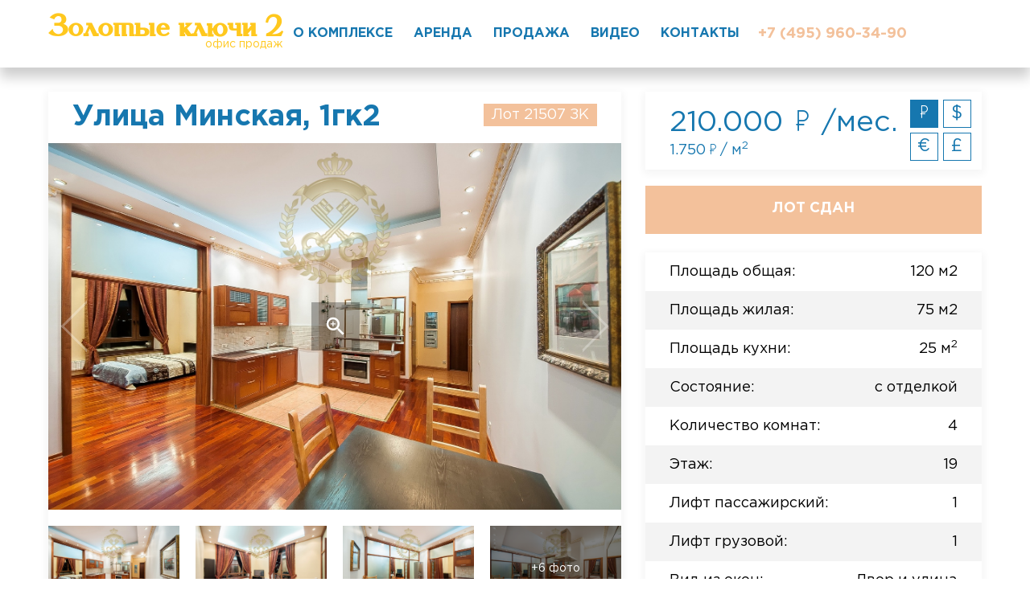

--- FILE ---
content_type: text/html; charset=UTF-8
request_url: https://goldenkeys2.ru/lot.php?lot_id=843
body_size: 8239
content:
	<!doctype html>
<html lang="ru">
    <head>
        <meta charset="utf-8">
        <meta http-equiv="x-ua-compatible" content="ie=edge">
        <title>Аренда квартира: Лот 21507 ЗК, 120м2, {спальни} ✔ ЖК Золотые ключи 2</title>
        <meta content="➜ Квартира ЖК Золотые ключи 2 - аренда, Лот 21507 ЗК - 120м2, 4 комнаты, с отделкой ☎ +7 (495) 960-34-90" name="description">
        <meta content="" name="keywords">
        <meta name="viewport" content="width=device-width, initial-scale=1">
        <meta content="telephone=no" name="format-detection">
		<!-- Open Graph Tags -->
		<meta property="og:title" content="ЖК Золотые ключи 2. Офис продаж"/>
		<meta property="og:description" content="➜ Квартира ЖК Золотые ключи 2 - аренда, Лот 21507 ЗК - 120м2, 4 комнаты, с отделкой ☎ +7 (495) 960-34-90"/>
		<meta property="og:image" content="/open_graph.png">
        <!-- This make sence for mobile browsers. It means, that content has been optimized for mobile browsers -->
        <meta name="HandheldFriendly" content="true">

        <link href="/section/assets/css/main.css" rel="stylesheet" type="text/css">
        <!-- soc icons -->
		<link rel="stylesheet" href="socicon/style.css">
        <!-- photoswipe style -->
        <link rel="stylesheet" href="https://cdnjs.cloudflare.com/ajax/libs/photoswipe/4.1.0/photoswipe.css">
        <link rel="stylesheet" href="https://cdnjs.cloudflare.com/ajax/libs/photoswipe/4.1.0/default-skin/default-skin.css">
        <link rel="icon" type="image/png" href="http://goldenkeys2.ru/favicon.png">
		<!-- Google Tag Manager -->
		<script>(function(w,d,s,l,i){w[l]=w[l]||[];w[l].push({'gtm.start':
		new Date().getTime(),event:'gtm.js'});var f=d.getElementsByTagName(s)[0],
		j=d.createElement(s),dl=l!='dataLayer'?'&l='+l:'';j.async=true;j.src=
		'https://www.googletagmanager.com/gtm.js?id='+i+dl;f.parentNode.insertBefore(j,f);
		})(window,document,'script','dataLayer','GTM-T9BGTL7');</script>
		<!-- End Google Tag Manager -->
       <style>
       		.logo {color: #ffc81e;}
       		.gold-light, .header-phone, .header-soc, .lot-counter {color: #ffc81e}
       		.header-white .header-phone, .header-white .header-soc, .index-best-price, .index-contacts-phone, .form-input {color: #f3c19b;}
       		.btn-white:hover, .gold, .header-menu li.active a, .header-white .header-menu a, .header-white .header-soc:hover, .index-best-block, .index-contacts-phone, .lot-list-item, .pagination a, .select2-container--filter.select2:after, .tab-cover .active {color: #1677af;}
       		.index-best-slider .slick-next, .index-best-slider .slick-prev {border: 3px solid #f3c19b;}
       		.index-best-slider .slick-next:after, .index-best-slider .slick-next:before, .index-best-slider .slick-prev:after, .index-best-slider .slick-prev:before {background-color: #f3c19b;}
       		.btn-br-gold {
       			color: #f3c19b; 
       			border: 3px solid #f3c19b;
       			height: 70px;
			    line-height: 68px;
			    font-size:25px;
       		}
			.btn-relation:hover {background-color: #ffc81e;}
			.btn-relation a, .btn-relation a:hover, .btn-relation a:visited {text-decoration: none; color: #fff;}        	
       		.index-contacts-content, .form-input {border: 3px solid #f3c19b;}
       		.form-input::-webkit-input-placeholder{color:#f5c4ae;opacity:1}
       		.form-input::-moz-placeholder{color:#f5c4ae;opacity:1}
       		.form-input:-ms-input-placeholder{color:#f5c4ae;opacity:1}
       		.form-input:-moz-placeholder{color:#f5c4ae;opacity:1}
       		.lot-label-title, .btn-gold {background-color: #f3c19b;}
       		@media (max-width: 768px) {
       			.panel-content {padding: 15px 15px;}
       			.panel-content .h2 {font-size:20px;}
       			.lot-arr-item {width: 25%;}
       			.logo-title {font-size: 30px;}
       			.header-white .header-ico-menu .helper, .header-white .header-ico-menu .helper:after, .header-white .header-ico-menu .helper:before {background-color: #f3c19b;}
       		}
        </style>
    </head>
    <body class="page">
		<!-- Google Tag Manager (noscript) -->
		<noscript><iframe src="https://www.googletagmanager.com/ns.html?id=GTM-T9BGTL7"
		height="0" width="0" style="display:none;visibility:hidden"></iframe></noscript>
		<!-- End Google Tag Manager (noscript) -->
        <a href="tel:+74959603490" id="mobile-footer-btn" style="display: none" class="mobile-footer-btn btn btn-gold">позвонить</a>
        <div class="header header-white">
            <div class="header-ico-menu">
                <div class="helper"></div>
            </div>
            <div class="header-links">
                <a href="tel:+74959603490" class="header-phone">+7 (495) 960-34-90</a>
                <!--<a href="" class="header-soc socicon-facebook"></a>
                <a href="https://www.instagram.com/goldenkeys2.ru/" class="header-soc socicon-instagram"></a>-->
            </div>
            <a class="logo" href="/">
                <div class="logo-title">Золотые ключи 2</div>
                <div class="logo-desc">офис продаж</div>
            </a>
            		<nav class="header-menu">
                    <ul>
					<li>
					<a href="/index.php#complexInfo">О комплексе</a>
					</li>

                        <li class="active">
                            <a href="/lots.php?listing_id=10">Аренда</a>
                        </li>
                        <li >
                            <a href="/lots.php?listing_id=9">Продажа</a>
                        </li>
                        <li>
                            <a href="/video.php">Видео</a>
                        </li>
                        <li>
                            <a href="/index.php#contacts">Контакты</a>
                        </li>
                    </ul>
                    <div class="top-block-line"></div>
                </nav>
				        </div>
        <div class="header-margin"></div>

        <!-- <div class="main-content cover">
            <div class="breadcrumbs">
                <ul>
                    <li>
                        <a href="#">Главная</a>
                    </li>
                    <li>
				                        <a href="/section.php?property_type=6&listing_id=10">Городская аренда</a>
                    </li>
					<li><span>ЗАО </span></li>                    <li>
                        <span>Лот 21507 ЗК</span>
                    </li>
                </ul>
            </div>
        </div> -->

        <section class="lot-main p-t cover">
            <div class="main-content">
                <div class="lot-content">
                    <div class="panel">
                                            <div class="panel-content">
                            <div class="lot-label-title">Лот 21507 ЗК</div>
                            <h1 class="h2 gold">Улица Минская, 1гк2</h1>
                        </div>

                        <div class="lot-slider">
						<div class="lot-slider-item" style="background-image:url(https://szde.ru/wp-content/uploads/WPL/843/goldenkeys2-thimg_2_sozidanieestate-1600x1060.jpg);" data-src="https://szde.ru/wp-content/uploads/WPL/843/goldenkeys2-thimg_2_sozidanieestate-1600x1060.jpg"><div class="lot-slider-zoom abs"><i class="material-icons v-middle">zoom_in</i></div></div><div class="lot-slider-item" style="background-image:url(https://szde.ru/wp-content/uploads/WPL/843/goldenkeys2-thimg_1_sozidanieestate-1600x1060.jpg);" data-src="https://szde.ru/wp-content/uploads/WPL/843/goldenkeys2-thimg_1_sozidanieestate-1600x1060.jpg"><div class="lot-slider-zoom abs"><i class="material-icons v-middle">zoom_in</i></div></div><div class="lot-slider-item" style="background-image:url(https://szde.ru/wp-content/uploads/WPL/843/goldenkeys2-thimg_3_sozidanieestate-1600x1060.jpg);" data-src="https://szde.ru/wp-content/uploads/WPL/843/goldenkeys2-thimg_3_sozidanieestate-1600x1060.jpg"><div class="lot-slider-zoom abs"><i class="material-icons v-middle">zoom_in</i></div></div><div class="lot-slider-item" style="background-image:url(https://szde.ru/wp-content/uploads/WPL/843/goldenkeys2-thimg_4_sozidanieestate-1600x1060.jpg);" data-src="https://szde.ru/wp-content/uploads/WPL/843/goldenkeys2-thimg_4_sozidanieestate-1600x1060.jpg"><div class="lot-slider-zoom abs"><i class="material-icons v-middle">zoom_in</i></div></div><div class="lot-slider-item" style="background-image:url(https://szde.ru/wp-content/uploads/WPL/843/goldenkeys2-thimg_5_sozidanieestate-1600x1060.jpg);" data-src="https://szde.ru/wp-content/uploads/WPL/843/goldenkeys2-thimg_5_sozidanieestate-1600x1060.jpg"><div class="lot-slider-zoom abs"><i class="material-icons v-middle">zoom_in</i></div></div><div class="lot-slider-item" style="background-image:url(https://szde.ru/wp-content/uploads/WPL/843/goldenkeys2-thimg_6_sozidanieestate-1600x1060.jpg);" data-src="https://szde.ru/wp-content/uploads/WPL/843/goldenkeys2-thimg_6_sozidanieestate-1600x1060.jpg"><div class="lot-slider-zoom abs"><i class="material-icons v-middle">zoom_in</i></div></div><div class="lot-slider-item" style="background-image:url(https://szde.ru/wp-content/uploads/WPL/843/goldenkeys2-thimg_7_sozidanieestate-1600x1060.jpg);" data-src="https://szde.ru/wp-content/uploads/WPL/843/goldenkeys2-thimg_7_sozidanieestate-1600x1060.jpg"><div class="lot-slider-zoom abs"><i class="material-icons v-middle">zoom_in</i></div></div><div class="lot-slider-item" style="background-image:url(https://szde.ru/wp-content/uploads/WPL/843/goldenkeys2-thimg_8_sozidanieestate-1600x1060.jpg);" data-src="https://szde.ru/wp-content/uploads/WPL/843/goldenkeys2-thimg_8_sozidanieestate-1600x1060.jpg"><div class="lot-slider-zoom abs"><i class="material-icons v-middle">zoom_in</i></div></div><div class="lot-slider-item" style="background-image:url(https://szde.ru/wp-content/uploads/WPL/843/goldenkeys2-thimg_9_sozidanieestate-1600x1060.jpg);" data-src="https://szde.ru/wp-content/uploads/WPL/843/goldenkeys2-thimg_9_sozidanieestate-1600x1060.jpg"><div class="lot-slider-zoom abs"><i class="material-icons v-middle">zoom_in</i></div></div>                        </div>
                        <div class="lot-arr-slider">
						  <div class="lot-arr-item" style="background-image:url(https://szde.ru/wp-content/uploads/WPL/843/goldenkeys2-thimg_2_sozidanieestate-1600x1060.jpg);"></div><div class="lot-arr-item" style="background-image:url(https://szde.ru/wp-content/uploads/WPL/843/goldenkeys2-thimg_1_sozidanieestate-1600x1060.jpg);"></div><div class="lot-arr-item" style="background-image:url(https://szde.ru/wp-content/uploads/WPL/843/goldenkeys2-thimg_3_sozidanieestate-1600x1060.jpg);"></div><div class="lot-arr-item" style="background-image: url('https://szde.ru/wp-content/uploads/WPL/843/goldenkeys2-thimg_4_sozidanieestate-1600x1060.jpg');">
                                <div class="lot-arr-item-bg">+6 фото</div>
                            </div>
                        </div>
                        <div class="panel-content fs-18">
                            <p>Аренда 4-комнатной квартиры, площадью 120 кв.м. Метро Ломоносовский проспект, 10 минут пешком. Улица Минская, дом 1Гк1. ЖК Золотые ключи 2. Светлая, просторная, уютная квартира с хорошей планировкой. Дизайнерский ремонт выполнен в современном стиле. Квартира полностью укомплектована дорогой мебелью и всей необходимой техникой. Система кондиционирования воздуха, TV и интернет. Развитая инфраструктура. Элитный район. Машиноместо включено в стоимость.</p><p>Планировка: кухня-гостиная, 3 спальни, 2 с/у, просторный холл.</p>                        </div>
                    </div>
                </div>
                <div class="lot-content-right">
                    <div class="panel panel-content gold hideprice rel fs-36">
					<div class="price-changer violet cover">
                        <div class="price-changer-block " data-tabs="currency" data-tab="dol">$</div>
                        <div class="price-changer-block price-changer-rub  active " data-tabs="currency" data-tab="rub"><i class="ico-rub"></i></div>
                        <div class="price-changer-block" data-tabs="currency" data-tab="pou">£</div>
                        <div class="price-changer-block " data-tabs="currency" data-tab="eur">€</div>
                    </div>
                    
                                            <div data-content="currency" data-id="dol" style="display: none">
                            <div class="panel-title">
                                2.698                                    $ /мес.                            </div>
                            <div class="panel-text fs-18">
                                22 $ / м<sup>2</sup>                            </div>
                        </div>
	                        <div data-content="currency" data-id="rub" style="display: none">
                            <div class="panel-title">
                                210.000                                    <i class="ico-rub"></i> /мес.                            </div>
                            <div class="panel-text fs-18">
                                1.750 <i class="ico-rub"></i> / м<sup>2</sup>                            </div>
                        </div>
	                        <div data-content="currency" data-id="pou" style="display: none">
                            <div class="panel-title">
                                2.015                                    £ /мес.                            </div>
                            <div class="panel-text fs-18">
                                17 £ / м<sup>2</sup>                            </div>
                        </div>
	                        <div data-content="currency" data-id="eur" style="display: none">
                            <div class="panel-title">
                                2.320                                    € /мес.                            </div>
                            <div class="panel-text fs-18">
                                19 € / м<sup>2</sup>                            </div>
                        </div>
	                    </div>
										<div class="btn btn-big btn-gold">Лот сдан</div>										                    
                    <!--<a href="tel:+74959603490" class="btn btn-big btn-gold visible-xs">Позвонить</a>-->
                    <div class="panel lot-options">
                        <dl class="lot-options-list">
                            <dt>Площадь общая:</dt>
                            <dd>120 м2</dd>
							                                                        <dt>Площадь жилая:</dt><dd>75 м2</dd>							<dt>Площадь кухни:</dt><dd>25 м<sup>2</sup></dd>							<dt>Состояние:</dt><dd>с отделкой</dd>                            <dt>Количество комнат:</dt><dd>4</dd>                            <dt>Этаж:</dt><dd>19</dd>                            <dt>Лифт пассажирский:</dt><dd>1</dd>                            <dt>Лифт грузовой:</dt><dd>1</dd>                            <dt>Вид из окон:</dt><dd>Двор и улица</dd>                            <dt>Балкон:</dt><dd>1</dd>                            
														<dt>Количество машиномест:</dt>
							<dd>2</dd>
                        </dl>
                    </div>
												                                       <div class="btn btn-big btn-gold w100 btn-relation ripplelink">
                                                <a href="/lot.php?lot_id=2252 ">Этот лот можно купить</a>
                    <!--  -->                    </div>
	                                    										
                    <div class="dropdown">
                        <div class="dropdown-header">
                            <div class="dropdown-title">
                                <button class="btn btn-big btn-gold" onclick="yaCounter49305142.reachGoal('prodaja1'); return true;">Оставить заявку</button>
                            </div>
                        </div>
                        <div class="dropdown-content panel panel-content">
                            <form action="javascript:void(0);" onsubmit="yaCounter49305142.reachGoal('prodaja2', function () {});
							return true;"  id="cform">
                                <div class="form-block">
                                    <label class="form-label gray">Номер телефона</label>
                                    <input class="form-input" type="text" name="phone" required />
                                    <div class="inp-err"></div>
                                </div>
								<input type="hidden" name="page" value="lot"/>
	                            								<input type="hidden" name="lot_id" value="843"/>
                                <input type="submit" class="btn btn-gold" value="Отправить">
                            </form>
							<div id="message" style="display:none;"></div>
                        </div>
                    </div>					
                </div>
            </div>
            <div class="clear"></div>
        </section>

        <!-- <div class="main-content m-t">
            <div class="panel panel-content">
                <div class="cover">
                    <div class="lot-info-img">
                       		<div class="lot-info-img-item" style="background-image: url('http://c01358-wordpress-1.tw1.ru/wp-content/uploads/2015/04/Depositphotos_1323672_original.jpg')" data-src="http://c01358-wordpress-1.tw1.ru/wp-content/uploads/2015/04/Depositphotos_1323672_original.jpg "></div>
				<div class="lot-info-img-item" style="background-image: url('http://c01358-wordpress-1.tw1.ru/wp-content/uploads/2015/04/Depositphotos_1333123_original.jpg')" data-src="http://c01358-wordpress-1.tw1.ru/wp-content/uploads/2015/04/Depositphotos_1333123_original.jpg "></div>
				<div class="lot-info-img-item" style="background-image: url('http://c01358-wordpress-1.tw1.ru/wp-content/uploads/2015/04/Depositphotos_2192402_original.jpg')" data-src="http://c01358-wordpress-1.tw1.ru/wp-content/uploads/2015/04/Depositphotos_2192402_original.jpg "></div>
				<div class="lot-info-img-item" style="background-image: url('http://c01358-wordpress-1.tw1.ru/wp-content/uploads/2015/04/Depositphotos_4217511_original.jpg')" data-src="http://c01358-wordpress-1.tw1.ru/wp-content/uploads/2015/04/Depositphotos_4217511_original.jpg "></div>
				<div class="lot-info-img-item" style="background-image: url('http://c01358-wordpress-1.tw1.ru/wp-content/uploads/2015/04/Depositphotos_4501185_original.jpg')" data-src="http://c01358-wordpress-1.tw1.ru/wp-content/uploads/2015/04/Depositphotos_4501185_original.jpg "></div>
				<div class="lot-info-img-item" style="background-image: url('http://c01358-wordpress-1.tw1.ru/wp-content/uploads/2015/04/Depositphotos_4528862_original.jpg')" data-src="http://c01358-wordpress-1.tw1.ru/wp-content/uploads/2015/04/Depositphotos_4528862_original.jpg "></div>
				<div class="lot-info-img-item" style="background-image: url('http://c01358-wordpress-1.tw1.ru/wp-content/uploads/2015/04/Depositphotos_4714219_original.jpg')" data-src="http://c01358-wordpress-1.tw1.ru/wp-content/uploads/2015/04/Depositphotos_4714219_original.jpg "></div>
				<div class="lot-info-img-item" style="background-image: url('http://c01358-wordpress-1.tw1.ru/wp-content/uploads/2015/04/Depositphotos_5166732_original.jpg')" data-src="http://c01358-wordpress-1.tw1.ru/wp-content/uploads/2015/04/Depositphotos_5166732_original.jpg "></div>
				<div class="lot-info-img-item" style="background-image: url('http://c01358-wordpress-1.tw1.ru/wp-content/uploads/2015/04/Depositphotos_5874135_original.jpg')" data-src="http://c01358-wordpress-1.tw1.ru/wp-content/uploads/2015/04/Depositphotos_5874135_original.jpg "></div>
				<div class="lot-info-img-item" style="background-image: url('http://c01358-wordpress-1.tw1.ru/wp-content/uploads/2015/04/Depositphotos_6594772_original.jpg')" data-src="http://c01358-wordpress-1.tw1.ru/wp-content/uploads/2015/04/Depositphotos_6594772_original.jpg "></div>
				<div class="lot-info-img-item" style="background-image: url('http://c01358-wordpress-1.tw1.ru/wp-content/uploads/2015/04/Depositphotos_8942245_original.jpg')" data-src="http://c01358-wordpress-1.tw1.ru/wp-content/uploads/2015/04/Depositphotos_8942245_original.jpg "></div>
				<div class="lot-info-img-item" style="background-image: url('http://c01358-wordpress-1.tw1.ru/wp-content/uploads/2015/04/Depositphotos_11022290_EL4.jpg')" data-src="http://c01358-wordpress-1.tw1.ru/wp-content/uploads/2015/04/Depositphotos_11022290_EL4.jpg "></div>
				<div class="lot-info-img-item" style="background-image: url('http://c01358-wordpress-1.tw1.ru/wp-content/uploads/2015/04/Depositphotos_11022297_EL4.jpg')" data-src="http://c01358-wordpress-1.tw1.ru/wp-content/uploads/2015/04/Depositphotos_11022297_EL4.jpg "></div>
				<div class="lot-info-img-item" style="background-image: url('http://c01358-wordpress-1.tw1.ru/wp-content/uploads/2015/04/Depositphotos_11458354_EL4.jpg')" data-src="http://c01358-wordpress-1.tw1.ru/wp-content/uploads/2015/04/Depositphotos_11458354_EL4.jpg "></div>
				<div class="lot-info-img-item" style="background-image: url('http://c01358-wordpress-1.tw1.ru/wp-content/uploads/2015/04/Depositphotos_11497593_EL4.jpg')" data-src="http://c01358-wordpress-1.tw1.ru/wp-content/uploads/2015/04/Depositphotos_11497593_EL4.jpg "></div>
				<div class="lot-info-img-item" style="background-image: url('http://c01358-wordpress-1.tw1.ru/wp-content/uploads/2015/04/Depositphotos_11600458_EL4.jpg')" data-src="http://c01358-wordpress-1.tw1.ru/wp-content/uploads/2015/04/Depositphotos_11600458_EL4.jpg "></div>
				<div class="lot-info-img-item" style="background-image: url('http://c01358-wordpress-1.tw1.ru/wp-content/uploads/2015/04/Depositphotos_19423995_original.jpg')" data-src="http://c01358-wordpress-1.tw1.ru/wp-content/uploads/2015/04/Depositphotos_19423995_original.jpg "></div>
				<div class="lot-info-img-item" style="background-image: url('http://c01358-wordpress-1.tw1.ru/wp-content/uploads/2015/04/Depositphotos_19681969_original.jpg')" data-src="http://c01358-wordpress-1.tw1.ru/wp-content/uploads/2015/04/Depositphotos_19681969_original.jpg "></div>
				<div class="lot-info-img-item" style="background-image: url('http://c01358-wordpress-1.tw1.ru/wp-content/uploads/2015/04/Depositphotos_20356129_original.jpg')" data-src="http://c01358-wordpress-1.tw1.ru/wp-content/uploads/2015/04/Depositphotos_20356129_original.jpg "></div>
				<div class="lot-info-img-item" style="background-image: url('http://c01358-wordpress-1.tw1.ru/wp-content/uploads/2015/04/Depositphotos_20356337_original.jpg')" data-src="http://c01358-wordpress-1.tw1.ru/wp-content/uploads/2015/04/Depositphotos_20356337_original.jpg "></div>
				<div class="lot-info-img-item" style="background-image: url('http://c01358-wordpress-1.tw1.ru/wp-content/uploads/2015/04/Depositphotos_20788747_original.jpg')" data-src="http://c01358-wordpress-1.tw1.ru/wp-content/uploads/2015/04/Depositphotos_20788747_original.jpg "></div>
				<div class="lot-info-img-item" style="background-image: url('http://c01358-wordpress-1.tw1.ru/wp-content/uploads/2015/04/Depositphotos_23357482_original.jpg')" data-src="http://c01358-wordpress-1.tw1.ru/wp-content/uploads/2015/04/Depositphotos_23357482_original.jpg "></div>
				<div class="lot-info-img-item" style="background-image: url('http://c01358-wordpress-1.tw1.ru/wp-content/uploads/2015/04/Depositphotos_23528195_original.jpg')" data-src="http://c01358-wordpress-1.tw1.ru/wp-content/uploads/2015/04/Depositphotos_23528195_original.jpg "></div>
				<div class="lot-info-img-item" style="background-image: url('http://c01358-wordpress-1.tw1.ru/wp-content/uploads/2015/04/Depositphotos_25429109_original.jpg')" data-src="http://c01358-wordpress-1.tw1.ru/wp-content/uploads/2015/04/Depositphotos_25429109_original.jpg "></div>
				<div class="lot-info-img-item" style="background-image: url('http://c01358-wordpress-1.tw1.ru/wp-content/uploads/2015/04/Depositphotos_46796257_original.jpg')" data-src="http://c01358-wordpress-1.tw1.ru/wp-content/uploads/2015/04/Depositphotos_46796257_original.jpg "></div>
				<div class="lot-info-img-item" style="background-image: url('http://c01358-wordpress-1.tw1.ru/wp-content/uploads/2015/04/man-3.jpg')" data-src="http://c01358-wordpress-1.tw1.ru/wp-content/uploads/2015/04/man-3.jpg "></div>
				<div class="lot-info-img-item" style="background-image: url('http://c01358-wordpress-1.tw1.ru/wp-content/uploads/2015/04/man-4.jpg')" data-src="http://c01358-wordpress-1.tw1.ru/wp-content/uploads/2015/04/man-4.jpg "></div>
				<div class="lot-info-img-item" style="background-image: url('http://c01358-wordpress-1.tw1.ru/wp-content/uploads/2015/04/man-5.jpg')" data-src="http://c01358-wordpress-1.tw1.ru/wp-content/uploads/2015/04/man-5.jpg "></div>
				<div class="lot-info-img-item" style="background-image: url('http://c01358-wordpress-1.tw1.ru/wp-content/uploads/2015/04/man-1.jpg')" data-src="http://c01358-wordpress-1.tw1.ru/wp-content/uploads/2015/04/man-1.jpg "></div>
				<div class="lot-info-img-item" style="background-image: url('http://c01358-wordpress-1.tw1.ru/wp-content/uploads/2015/04/man-2.jpg')" data-src="http://c01358-wordpress-1.tw1.ru/wp-content/uploads/2015/04/man-2.jpg "></div>
				<div class="lot-info-img-item" style="background-image: url('http://c01358-wordpress-1.tw1.ru/wp-content/uploads/2012/07/img_6.jpg')" data-src="http://c01358-wordpress-1.tw1.ru/wp-content/uploads/2012/07/img_6.jpg "></div>
				<div class="lot-info-img-item" style="background-image: url('http://c01358-wordpress-1.tw1.ru/wp-content/uploads/2012/07/img_1.jpg')" data-src="http://c01358-wordpress-1.tw1.ru/wp-content/uploads/2012/07/img_1.jpg "></div>
				<div class="lot-info-img-item" style="background-image: url('http://c01358-wordpress-1.tw1.ru/wp-content/uploads/2012/07/img_2.jpg')" data-src="http://c01358-wordpress-1.tw1.ru/wp-content/uploads/2012/07/img_2.jpg "></div>
				<div class="lot-info-img-item" style="background-image: url('http://c01358-wordpress-1.tw1.ru/wp-content/uploads/2012/07/img_3.jpg')" data-src="http://c01358-wordpress-1.tw1.ru/wp-content/uploads/2012/07/img_3.jpg "></div>
				<div class="lot-info-img-item" style="background-image: url('http://c01358-wordpress-1.tw1.ru/wp-content/uploads/2012/07/img_8.jpg')" data-src="http://c01358-wordpress-1.tw1.ru/wp-content/uploads/2012/07/img_8.jpg "></div>
				<div class="lot-info-img-item" style="background-image: url('http://c01358-wordpress-1.tw1.ru/wp-content/uploads/2012/07/img_4.jpg')" data-src="http://c01358-wordpress-1.tw1.ru/wp-content/uploads/2012/07/img_4.jpg "></div>
				<div class="lot-info-img-item" style="background-image: url('http://c01358-wordpress-1.tw1.ru/wp-content/uploads/2012/07/img_9.jpg')" data-src="http://c01358-wordpress-1.tw1.ru/wp-content/uploads/2012/07/img_9.jpg "></div>
				<div class="lot-info-img-item" style="background-image: url('http://c01358-wordpress-1.tw1.ru/wp-content/uploads/2012/07/img_5.jpg')" data-src="http://c01358-wordpress-1.tw1.ru/wp-content/uploads/2012/07/img_5.jpg "></div>
				<div class="lot-info-img-item" style="background-image: url('http://c01358-wordpress-1.tw1.ru/wp-content/uploads/2012/07/img_10.jpg')" data-src="http://c01358-wordpress-1.tw1.ru/wp-content/uploads/2012/07/img_10.jpg "></div>
				<div class="lot-info-img-item" style="background-image: url('http://c01358-wordpress-1.tw1.ru/wp-content/uploads/2012/05/img_12.jpg')" data-src="http://c01358-wordpress-1.tw1.ru/wp-content/uploads/2012/05/img_12.jpg "></div>
				<div class="lot-info-img-item" style="background-image: url('http://c01358-wordpress-1.tw1.ru/wp-content/uploads/2012/07/img_7.jpg')" data-src="http://c01358-wordpress-1.tw1.ru/wp-content/uploads/2012/07/img_7.jpg "></div>
				<div class="lot-info-img-item" style="background-image: url('http://c01358-wordpress-1.tw1.ru/wp-content/uploads/2012/05/img_13.jpg')" data-src="http://c01358-wordpress-1.tw1.ru/wp-content/uploads/2012/05/img_13.jpg "></div>
				<div class="lot-info-img-item" style="background-image: url('http://c01358-wordpress-1.tw1.ru/wp-content/uploads/2012/05/img_14.jpg')" data-src="http://c01358-wordpress-1.tw1.ru/wp-content/uploads/2012/05/img_14.jpg "></div>
				<div class="lot-info-img-item" style="background-image: url('http://c01358-wordpress-1.tw1.ru/wp-content/uploads/2012/05/img_11.jpg')" data-src="http://c01358-wordpress-1.tw1.ru/wp-content/uploads/2012/05/img_11.jpg "></div>
				<div class="lot-info-img-item" style="background-image: url('https://szde.ru/wp-content/uploads/2016/12/2-agalarov.jpg')" data-src="https://szde.ru/wp-content/uploads/2016/12/2-agalarov.jpg "></div>
				<div class="lot-info-img-item" style="background-image: url('https://szde.ru/wp-content/uploads/2017/03/g6.jpg')" data-src="https://szde.ru/wp-content/uploads/2017/03/g6.jpg "></div>
				<div class="lot-info-img-item" style="background-image: url('https://szde.ru/wp-content/uploads/2018/09/Knyaz.ozero-5.jpg')" data-src="https://szde.ru/wp-content/uploads/2018/09/Knyaz.ozero-5.jpg "></div>
				<div class="lot-info-img-item" style="background-image: url('https://szde.ru/wp-content/uploads/2018/12/1-ren-park.jpg')" data-src="https://szde.ru/wp-content/uploads/2018/12/1-ren-park.jpg "></div>
				<div class="lot-info-img-item" style="background-image: url('https://szde.ru/wp-content/uploads/2018/12/2-ren-park.jpg')" data-src="https://szde.ru/wp-content/uploads/2018/12/2-ren-park.jpg "></div>
				<div class="lot-info-img-item" style="background-image: url('https://szde.ru/wp-content/uploads/2018/12/3-ren-park.jpg')" data-src="https://szde.ru/wp-content/uploads/2018/12/3-ren-park.jpg "></div>
				<div class="lot-info-img-item" style="background-image: url('https://szde.ru/wp-content/uploads/2018/12/4-ren-park.jpg')" data-src="https://szde.ru/wp-content/uploads/2018/12/4-ren-park.jpg "></div>
				<div class="lot-info-img-item" style="background-image: url('https://szde.ru/wp-content/uploads/2018/12/5-ren-park.jpg')" data-src="https://szde.ru/wp-content/uploads/2018/12/5-ren-park.jpg "></div>
				<div class="lot-info-img-item" style="background-image: url('https://szde.ru/wp-content/uploads/2018/12/6-ren-park.jpg')" data-src="https://szde.ru/wp-content/uploads/2018/12/6-ren-park.jpg "></div>
				<div class="lot-info-img-item" style="background-image: url('https://szde.ru/wp-content/uploads/2018/12/7-ren-park.jpg')" data-src="https://szde.ru/wp-content/uploads/2018/12/7-ren-park.jpg "></div>
				<div class="lot-info-img-item" style="background-image: url('https://szde.ru/wp-content/uploads/2020/01/1spires.jpg')" data-src="https://szde.ru/wp-content/uploads/2020/01/1spires.jpg "></div>
				<div class="lot-info-img-item" style="background-image: url('https://szde.ru/wp-content/uploads/2020/01/3spires.jpg')" data-src="https://szde.ru/wp-content/uploads/2020/01/3spires.jpg "></div>
				<div class="lot-info-img-item" style="background-image: url('https://szde.ru/wp-content/uploads/2020/01/2spires.jpg')" data-src="https://szde.ru/wp-content/uploads/2020/01/2spires.jpg "></div>
				<div class="lot-info-img-item" style="background-image: url('https://szde.ru/wp-content/uploads/2020/01/4spires.jpg')" data-src="https://szde.ru/wp-content/uploads/2020/01/4spires.jpg "></div>
				<div class="lot-info-img-item" style="background-image: url('https://szde.ru/wp-content/uploads/2020/01/5spires.jpg')" data-src="https://szde.ru/wp-content/uploads/2020/01/5spires.jpg "></div>
				<div class="lot-info-img-item" style="background-image: url('https://szde.ru/wp-content/uploads/2020/01/6spires.jpg')" data-src="https://szde.ru/wp-content/uploads/2020/01/6spires.jpg "></div>
				<div class="lot-info-img-item" style="background-image: url('https://szde.ru/wp-content/uploads/2020/01/7spires.jpg')" data-src="https://szde.ru/wp-content/uploads/2020/01/7spires.jpg "></div>
				<div class="lot-info-img-item" style="background-image: url('https://szde.ru/wp-content/uploads/2020/01/01vishn-sad.jpg')" data-src="https://szde.ru/wp-content/uploads/2020/01/01vishn-sad.jpg "></div>
				<div class="lot-info-img-item" style="background-image: url('https://szde.ru/wp-content/uploads/2020/01/02vishn-sad.jpg')" data-src="https://szde.ru/wp-content/uploads/2020/01/02vishn-sad.jpg "></div>
				<div class="lot-info-img-item" style="background-image: url('https://szde.ru/wp-content/uploads/2020/01/03vishn-sad.jpg')" data-src="https://szde.ru/wp-content/uploads/2020/01/03vishn-sad.jpg "></div>
				<div class="lot-info-img-item" style="background-image: url('https://szde.ru/wp-content/uploads/2020/01/04vishn-sad.jpg')" data-src="https://szde.ru/wp-content/uploads/2020/01/04vishn-sad.jpg "></div>
				<div class="lot-info-img-item" style="background-image: url('https://szde.ru/wp-content/uploads/2020/01/05vishn-sad.jpg')" data-src="https://szde.ru/wp-content/uploads/2020/01/05vishn-sad.jpg "></div>
				<div class="lot-info-img-item" style="background-image: url('https://szde.ru/wp-content/uploads/2020/01/07vishn-sad.jpg')" data-src="https://szde.ru/wp-content/uploads/2020/01/07vishn-sad.jpg "></div>
				<div class="lot-info-img-item" style="background-image: url('https://szde.ru/wp-content/uploads/2020/02/mecenat8.jpg')" data-src="https://szde.ru/wp-content/uploads/2020/02/mecenat8.jpg "></div>
				<div class="lot-info-img-item" style="background-image: url('https://szde.ru/wp-content/uploads/2020/02/mecenat2.jpg')" data-src="https://szde.ru/wp-content/uploads/2020/02/mecenat2.jpg "></div>
				<div class="lot-info-img-item" style="background-image: url('https://szde.ru/wp-content/uploads/2020/02/mecenat3.jpg')" data-src="https://szde.ru/wp-content/uploads/2020/02/mecenat3.jpg "></div>
				<div class="lot-info-img-item" style="background-image: url('https://szde.ru/wp-content/uploads/2020/02/mecenat4.jpg')" data-src="https://szde.ru/wp-content/uploads/2020/02/mecenat4.jpg "></div>
				<div class="lot-info-img-item" style="background-image: url('https://szde.ru/wp-content/uploads/2020/02/mecenat5.jpg')" data-src="https://szde.ru/wp-content/uploads/2020/02/mecenat5.jpg "></div>
				<div class="lot-info-img-item" style="background-image: url('https://szde.ru/wp-content/uploads/2020/02/mecenat6.jpg')" data-src="https://szde.ru/wp-content/uploads/2020/02/mecenat6.jpg "></div>
				<div class="lot-info-img-item" style="background-image: url('https://szde.ru/wp-content/uploads/2020/02/mecenat7.jpg')" data-src="https://szde.ru/wp-content/uploads/2020/02/mecenat7.jpg "></div>
				<div class="lot-info-img-item" style="background-image: url('https://szde.ru/wp-content/uploads/2021/06/Миллениум-1.jpg')" data-src="https://szde.ru/wp-content/uploads/2021/06/Миллениум-1.jpg "></div>
				<div class="lot-info-img-item" style="background-image: url('https://szde.ru/wp-content/uploads/2021/06/Миллениум-2.jpg')" data-src="https://szde.ru/wp-content/uploads/2021/06/Миллениум-2.jpg "></div>
				<div class="lot-info-img-item" style="background-image: url('https://top.newriga1.ru/wp-content/uploads/2022/02/kottedzh-onegino-1184159642-1.jpg')" data-src="https://top.newriga1.ru/wp-content/uploads/2022/02/kottedzh-onegino-1184159642-1.jpg "></div>
				<div class="lot-info-img-item" style="background-image: url('https://top.newriga1.ru/wp-content/uploads/2022/02/13.jpg')" data-src="https://top.newriga1.ru/wp-content/uploads/2022/02/13.jpg "></div>
				<div class="lot-info-img-item" style="background-image: url('https://a.gorod1estate.ru/wp-content/uploads/2022/04/1-спайрс.jpg')" data-src="https://a.gorod1estate.ru/wp-content/uploads/2022/04/1-спайрс.jpg "></div>
				<div class="lot-info-img-item" style="background-image: url('https://a.gorod1estate.ru/wp-content/uploads/2022/04/2-спайрс.jpg')" data-src="https://a.gorod1estate.ru/wp-content/uploads/2022/04/2-спайрс.jpg "></div>
				<div class="lot-info-img-item" style="background-image: url('https://a.gorod1estate.ru/wp-content/uploads/2022/04/3-спайрс.jpg')" data-src="https://a.gorod1estate.ru/wp-content/uploads/2022/04/3-спайрс.jpg "></div>
				<div class="lot-info-img-item" style="background-image: url('https://a.gorod1estate.ru/wp-content/uploads/2022/04/4-спайрс.jpg')" data-src="https://a.gorod1estate.ru/wp-content/uploads/2022/04/4-спайрс.jpg "></div>
				<div class="lot-info-img-item" style="background-image: url('https://a.gorod1estate.ru/wp-content/uploads/2022/04/5-спайрс.jpg')" data-src="https://a.gorod1estate.ru/wp-content/uploads/2022/04/5-спайрс.jpg "></div>
				<div class="lot-info-img-item" style="background-image: url('https://top.newriga1.ru/wp-content/uploads/2022/07/кембридж6.jpg')" data-src="https://top.newriga1.ru/wp-content/uploads/2022/07/кембридж6.jpg "></div>
				<div class="lot-info-img-item" style="background-image: url('https://top.newriga1.ru/wp-content/uploads/2022/07/кембридж7.jpg')" data-src="https://top.newriga1.ru/wp-content/uploads/2022/07/кембридж7.jpg "></div>
				<div class="lot-info-img-item" style="background-image: url('https://szde.ru/wp-content/uploads/2022/09/апартаменты-53.jpg')" data-src="https://szde.ru/wp-content/uploads/2022/09/апартаменты-53.jpg "></div>
				<div class="lot-info-img-item" style="background-image: url('https://szde.ru/wp-content/uploads/2022/09/апартаменты-55.jpg')" data-src="https://szde.ru/wp-content/uploads/2022/09/апартаменты-55.jpg "></div>
				<div class="lot-info-img-item" style="background-image: url('https://szde.ru/wp-content/uploads/2022/09/апартаменты-59.jpg')" data-src="https://szde.ru/wp-content/uploads/2022/09/апартаменты-59.jpg "></div>
				<div class="lot-info-img-item" style="background-image: url('https://top.newriga1.ru/wp-content/uploads/2023/09/WhatsApp-Image-2023-09-07-at-16.07.39.jpeg')" data-src="https://top.newriga1.ru/wp-content/uploads/2023/09/WhatsApp-Image-2023-09-07-at-16.07.39.jpeg "></div>
				<div class="lot-info-img-item" style="background-image: url('https://top.newriga1.ru/wp-content/uploads/2025/11/5.jpeg')" data-src="https://top.newriga1.ru/wp-content/uploads/2025/11/5.jpeg "></div>
				<div class="lot-info-img-item" style="background-image: url('https://top.newriga1.ru/wp-content/uploads/2025/11/2-1.jpeg')" data-src="https://top.newriga1.ru/wp-content/uploads/2025/11/2-1.jpeg "></div>
				<div class="lot-info-img-item" style="background-image: url('https://top.newriga1.ru/wp-content/uploads/2025/11/5-1.jpeg')" data-src="https://top.newriga1.ru/wp-content/uploads/2025/11/5-1.jpeg "></div>
				<div class="lot-info-img-item" style="background-image: url('https://top.newriga1.ru/wp-content/uploads/2025/11/5-2.jpeg')" data-src="https://top.newriga1.ru/wp-content/uploads/2025/11/5-2.jpeg "></div>
				<div class="lot-info-img-item" style="background-image: url('https://top.newriga1.ru/wp-content/uploads/2025/11/1-2.jpeg')" data-src="https://top.newriga1.ru/wp-content/uploads/2025/11/1-2.jpeg "></div>
				<div class="lot-info-img-item" style="background-image: url('https://top.newriga1.ru/wp-content/uploads/2025/11/3-2.jpeg')" data-src="https://top.newriga1.ru/wp-content/uploads/2025/11/3-2.jpeg "></div>
				<div class="lot-info-img-item" style="background-image: url('https://top.newriga1.ru/wp-content/uploads/2025/11/6.jpeg')" data-src="https://top.newriga1.ru/wp-content/uploads/2025/11/6.jpeg "></div>
				<div class="lot-info-img-item" style="background-image: url('https://top.newriga1.ru/wp-content/uploads/2025/11/1-4.jpeg')" data-src="https://top.newriga1.ru/wp-content/uploads/2025/11/1-4.jpeg "></div>
				<div class="lot-info-img-item" style="background-image: url('https://top.newriga1.ru/wp-content/uploads/2025/11/6-1.jpeg')" data-src="https://top.newriga1.ru/wp-content/uploads/2025/11/6-1.jpeg "></div>
				<div class="lot-info-img-item" style="background-image: url('https://top.newriga1.ru/wp-content/uploads/2025/11/1-5.jpeg')" data-src="https://top.newriga1.ru/wp-content/uploads/2025/11/1-5.jpeg "></div>
				<div class="lot-info-img-item" style="background-image: url('https://top.newriga1.ru/wp-content/uploads/2025/11/3-5.jpeg')" data-src="https://top.newriga1.ru/wp-content/uploads/2025/11/3-5.jpeg "></div>
				<div class="lot-info-img-item" style="background-image: url('https://top.newriga1.ru/wp-content/uploads/2025/11/5-7.jpeg')" data-src="https://top.newriga1.ru/wp-content/uploads/2025/11/5-7.jpeg "></div>
				<div class="lot-info-img-item" style="background-image: url('https://top.newriga1.ru/wp-content/uploads/2025/11/10.jpeg')" data-src="https://top.newriga1.ru/wp-content/uploads/2025/11/10.jpeg "></div>
				<div class="lot-info-img-item" style="background-image: url('https://top.newriga1.ru/wp-content/uploads/2025/11/3-7.jpeg')" data-src="https://top.newriga1.ru/wp-content/uploads/2025/11/3-7.jpeg "></div>
				<div class="lot-info-img-item" style="background-image: url('https://top.newriga1.ru/wp-content/uploads/2025/11/6-3.jpeg')" data-src="https://top.newriga1.ru/wp-content/uploads/2025/11/6-3.jpeg "></div>
				<div class="lot-info-img-item" style="background-image: url('https://top.newriga1.ru/wp-content/uploads/2025/11/8.jpeg')" data-src="https://top.newriga1.ru/wp-content/uploads/2025/11/8.jpeg "></div>
				<div class="lot-info-img-item" style="background-image: url('https://top.newriga1.ru/wp-content/uploads/2025/11/7-1.jpeg')" data-src="https://top.newriga1.ru/wp-content/uploads/2025/11/7-1.jpeg "></div>
		                    </div>
                    <div class="lot-info-img-content">
                    <div class="fs-24">ЖК Золотые ключи 2</div>
                        <p></p>
                    </div>
                </div>
                <div class="cover">
                    <div class="lot-info-content">
                        <div class="fs-24">Внутренняя инфраструктура:</div>
                        <div class="label label-violet">Фитнес-клуб</div>
                        <div class="label label-violet">Детский сад</div>
                        <div class="label label-violet">Бассейн</div>
                        <div class="label label-violet">Детский сад</div>
                        <div class="label label-violet">Бассейн</div>
                        <div class="label label-violet">Фитнес-клуб</div>
                        <div class="label label-violet">Фитнес-клуб</div>
                    </div>
                    <div class="lot-info-content">
                        <div class="fs-24">Внешняя инфраструктура:</div>
                        <div class="label label-gold">Школа</div>
                        <div class="label label-gold">Кафе</div>
                        <div class="label label-gold">Кинотеатр</div>
                        <div class="label label-gold">Медицинские учереждения</div>
                    </div>
                </div>
            </div>
        </div> -->
	        <!--<section class="lot-list">
            <div class="main-content nomargin">
                <div class="h2 gold text-center lot-list-title">
                    Похожие предложения
                </div>
                <section class="lot-list-content">
                                    </section>
            </div>
        </section>-->
        <div class="clear"></div>
        <footer class="footer text-center fs-18 bold uppercase p-t p-b">
            <p><a href="/">Официальный сайт</a> офис продаж ЖК Золотые ключи 2 goldenkeys2.ru <a href="/lots.php?listing_id=9">продажа</a> и <a href="/lots.php?listing_id=9">аренда</a> квартира и пентхаус <a href="#gallery">фото</a> <a href="/video.php">видео</a> <a href="/#infr1">инфраструктура</a> г. Москва, Улица Минская, дом 1г, 1гк1, 1гк2, 1гк3 <a href="/lots.php?listing_id=10">снять</a> <a href="lots.php?listing_id=9">купить</a> Москва</p>
            copyright &copy; goldenkeys2.ru 2026        </footer>

        <!-- Root element of PhotoSwipe. Must have class pswp. -->
        <div class="pswp" tabindex="-1" role="dialog" aria-hidden="true">
            <!-- Background of PhotoSwipe.
                 It's a separate element as animating opacity is faster than rgba(). -->
            <div class="pswp__bg"></div>
            <!-- Slides wrapper with overflow:hidden. -->
            <div class="pswp__scroll-wrap">
                <!-- Container that holds slides.
                    PhotoSwipe keeps only 3 of them in the DOM to save memory.
                    Don't modify these 3 pswp__item elements, data is added later on. -->
                <div class="pswp__container">
                    <div class="pswp__item"></div>
                    <div class="pswp__item"></div>
                    <div class="pswp__item"></div>
                </div>
                <!-- Default (PhotoSwipeUI_Default) interface on top of sliding area. Can be changed. -->
                <div class="pswp__ui pswp__ui--hidden">
                    <div class="pswp__top-bar">
                        <!--  Controls are self-explanatory. Order can be changed. -->
                        <div class="pswp__counter"></div>
                        <button class="pswp__button pswp__button--close" title="Close (Esc)"></button>
                        <button class="pswp__button pswp__button--fs" title="Toggle fullscreen"></button>
                        <button class="pswp__button pswp__button--zoom" title="Zoom in/out"></button>
                        <!-- Preloader demo http://codepen.io/dimsemenov/pen/yyBWoR -->
                        <!-- element will get class pswp__preloader--active when preloader is running -->
                        <div class="pswp__preloader">
                            <div class="pswp__preloader__icn">
                                <div class="pswp__preloader__cut">
                                    <div class="pswp__preloader__donut"></div>
                                </div>
                            </div>
                        </div>
                    </div>
                    <div class="pswp__share-modal pswp__share-modal--hidden pswp__single-tap">
                        <div class="pswp__share-tooltip"></div>
                    </div>
                    <button class="pswp__button pswp__button--arrow--left" title="Previous (arrow left)">
                    </button>
                    <button class="pswp__button pswp__button--arrow--right" title="Next (arrow right)">
                    </button>
                    <div class="pswp__caption">
                        <div class="pswp__caption__center"></div>
                    </div>
                </div>
            </div>
        </div>

        <script src="/section/assets/js/lib/jquery-3.2.1.min.js"></script>
        
        <script src="/section/assets/js/lib/slick.js"></script>
        <script src="https://cdnjs.cloudflare.com/ajax/libs/photoswipe/4.1.0/photoswipe.min.js"></script>
        <script src="https://cdnjs.cloudflare.com/ajax/libs/photoswipe/4.1.0/photoswipe-ui-default.min.js"></script>
        <!-- <script src="/section/assets/js/lib/select2.min.js"></script> -->
        <script src="/section/assets/js/app/common.js"></script>
        <script src="/section/assets/js/app/lot.js"></script>
        <script>
                // addEventListener support for IE8
                function bindEvent(element, eventName, eventHandler) {
                    if (element.addEventListener){
                        element.addEventListener(eventName, eventHandler, false);
                    } else if (element.attachEvent) {
                        element.attachEvent('on' + eventName, eventHandler);
                    }
                }
                var iframeSource = 'https://lots.sozidanie.estate/price_iframe.php';
                // Create the iframe
                var iframe = document.createElement('iframe');
                iframe.setAttribute('src', iframeSource);
                iframe.setAttribute('id', 'the_iframe');
                iframe.style.width = 0 + 'px';
                iframe.style.height = 0 + 'px';
                iframe.style.position = 'absolute';
                iframe.style.top = 0 + 'px';
                iframe.style.left = 0 + 'px';
                iframe.style.display = 'none';
                document.body.appendChild(iframe);
                // Send a message to the child iframe
                var iframeEl = document.getElementById('the_iframe');

                // Listen to message from child window
                bindEvent(window, 'message', function (e) {
                if (e.data === 'Logined') {
                    // alert('SHOW PRICE');
                    $('.fs-36').css({'display':'block'});
                    $('.hideprice').css({'visibility':'visible'});
                    $('.index-best-price').css({'visibility':'visible'});
                }
            });
            </script>
        <script type="text/javascript">
            $('#cform').submit(function (e) {
                e.preventDefault();
                $('#message').fadeOut();
                var nameInput = $(this).find('input[name=name]');
                var $phoneInput = $(this).find('input[name=phone]');
                if (nameInput.length) {
                    if (!$(nameInput).val()) {
                        $('#message').html('<div class="error_message">Пожалуйста, введите Ваше имя.</div>')
                        $('#message').fadeIn();
                        return false;
                    }
                }
                if ($phoneInput.length) {
                    if (!$($phoneInput).val()) {
                        $('#message').html('<div class="error_message">Пожалуйста, введите Ваш номер.</div>')
                        $('#message').fadeIn();
                        return false;
                    }
                }
                $.ajax({
                    type: 'POST',
                    url: '/call_as_form.php',
                    data: $(this).serialize(),
                    success: function (response) {
                        $phoneInput.val('');
                        $('#message').html(response),
                        $('#message').fadeIn()
                    }
                })
            });
            $('.btn-video').click(function (event) {
                var $pswp = $('.pswp')[0],
                options = {
                    index: 0,
                    bgOpacity: 0.85,
                    showHideOpacity: true
                };
                var winWidth = $(window).width(),
                winHeight = $(window).height(),
                videoitem;

                var $videoCoverDiv = $('<div/>', {class: 'text-center'});

                $videoCoverDiv.css({'height': winHeight + 'px','line-height': winHeight + 'px'});

                var $videoFrame = $('<iframe/>', {
                    class: 'v-middle',
                    'src': $(this).attr('video-src'),
                    'frameborder': '0',
                    'allow': 'autoplay; encrypted-media',
                    'allowfullscreen': '',
                    'height': '504',
                    'width': '896'
                });

                if (winWidth < $videoFrame.width()) {
                    $videoFrame
                        .attr('width', winWidth).attr('height', winWidth/1.778)
                        .css({width: winWidth + 'px', height: winWidth/1.778 + 'px'});
                }

                if (winHeight < $videoFrame.height()) {
                    $videoFrame
                        .attr('height', winHeight).attr('width', winHeight*1.778)
                        .css({width: winHeight*1.778 + 'px', height: winHeight + 'px'});
                }
                $videoCoverDiv.append($videoFrame);
                videoitem = [{
                    html: $videoCoverDiv.prop('outerHTML')
                }];
                // Initialize PhotoSwipe
                var videoGallery = new PhotoSwipe($pswp, PhotoSwipeUI_Default, videoitem, options);
                videoGallery.init();
            });		            
        </script>
        <script>
            $('[data-id="'+$('.price-changer [data-tabs].active').first().attr("data-tab")+'"]').show();

            $(document).on('click','.price-changer [data-tabs]',function(){
                $(this).addClass("active").siblings("div").removeClass("active");
                $('[data-content="'+$(this).attr("data-tabs")+'"]').hide();
                $('[data-id="'+$(this).attr("data-tab")+'"]').show();
            });
        </script>
    </body>
</html>


--- FILE ---
content_type: text/css
request_url: https://goldenkeys2.ru/section/assets/css/main.css
body_size: 8223
content:
@charset "UTF-8";html{font-family:sans-serif;-ms-text-size-adjust:100%;-webkit-text-size-adjust:100%}body{margin:0}article,aside,details,figcaption,figure,footer,header,main,menu,nav,section,summary{display:block}audio,canvas,progress,video{display:inline-block;vertical-align:baseline}audio:not([controls]){display:none;height:0}[hidden],template{display:none}a{background-color:transparent}a:active,a:hover{outline:0}abbr[title]{border-bottom:1px dotted}b,strong{font-weight:700}dfn{font-style:italic}mark{background:#ff0;color:#000}sub,sup{font-size:75%;line-height:0;position:relative;vertical-align:baseline}sup{top:-.5em}sub{bottom:-.25em}ul{list-style:none;padding-left:0}img{border:0}svg:not(:root){overflow:hidden}figure{margin:0}hr{-webkit-box-sizing:content-box;box-sizing:content-box;height:0}pre{overflow:auto}code,kbd,pre,samp{font-family:monospace,monospace;font-size:1em}button,input,optgroup,select,textarea{color:inherit;font:inherit;margin:0}fieldset{margin:0;padding:0;border:0;outline:0;font-size:100%;vertical-align:baseline;background:0 0}button{overflow:visible}button,select{text-transform:none}button,html input[type=button],input[type=reset],input[type=submit]{-webkit-appearance:button;cursor:pointer}button[disabled],html input[disabled]{cursor:default}button::-moz-focus-inner,input::-moz-focus-inner{border:0;padding:0}input{line-height:normal}input[type=checkbox],input[type=radio]{-webkit-box-sizing:border-box;box-sizing:border-box;padding:0}input[type=number]::-webkit-inner-spin-button,input[type=number]::-webkit-outer-spin-button{height:auto}input[type=search]{-webkit-appearance:textfield;-webkit-box-sizing:content-box;box-sizing:content-box}input[type=search]::-webkit-search-cancel-button,input[type=search]::-webkit-search-decoration{-webkit-appearance:none}legend{border:0;padding:0}textarea{overflow:auto}optgroup{font-weight:700}table{border-collapse:collapse;border-spacing:0}td,th{padding:0}blockquote{margin:0}*{outline:0}.header-cover-bg,.lot-catalog-bg,.z-header-bg{z-index:0}.index-totop,.map-text-text,.z-totop{z-index:10}.index-best-slider,.z-index-slider{z-index:11}.index-best-slider .slick-center .index-best-block,.z-index-slider-block{z-index:12}.slick-next,.slick-prev,.z-slick-arrow{z-index:13}.lot-slider-zoom,.z-icon-zoom{z-index:14}.dropdown-content,.z-dropdown{z-index:15}.header,.header-white,.z-header{z-index:16}.header-menu,.z-menu{z-index:17}.header-ico-menu,.z-menu-icon{z-index:18}.mobile-footer-btn,.z-footer-btn{z-index:19}.horisontal li,.l,.logo,.lot-arr-item{float:left}.header-ico-menu,.lot-label-title,.lot-options-list dd,.r{float:right}.logo,.text-left{text-align:left}.logo-desc,.text-right{text-align:right}.btn,.btn-big,.header-menu a:not(.logo),.index-best-block,.index-totop,.lot-arr-item,.lot-catalog-title,.lot-list-item,.lot-options-more,.lot-slider-zoom,.noslider-block.index-best-slider,.pagination a,.pagination span,.text-center,.top-block{text-align:center}.index-totop,.middle{margin-left:auto;margin-right:auto}.no-appearance{-moz-appearance:none;-webkit-appearance:none}.v-top{vertical-align:top}.header-menu a:not(.logo),.v-middle{vertical-align:middle}.v-bottom{vertical-align:bottom}.btn,.dropdown,.folder-gallery,.header-ico-menu,.index-info-limiter,.index-totop,.lot-arr-item,.lot-options-more,.lot-slider-item,.pointer,.tab-cover li,.top-block-arrow{cursor:pointer}.dropdown,.header-cover,.header-ico-menu,.header-ico-menu .helper:before,.header-menu .top-block-line,.index-best-block,.index-contacts-bg,.index-info-content,.index-info-img,.index-structure-slide,.index-structure-slider .slick-next:before,.index-structure-slider .slick-prev:before,.index-totop,.logo,.logo-desc,.lot-arr-item,.lot-catalog,.lot-catalog-title,.lot-list-slider .slick-next:before,.lot-list-slider .slick-prev:before,.lot-options,.lot-slider .slick-next:before,.lot-slider .slick-prev:before,.rel,.top-block,.top-block-arrow,.top-block-subtitle{position:relative}.abs,.dropdown-content,.header,.header-cover-bg,.index-best-slider .slick-next:after,.index-best-slider .slick-next:before,.index-best-slider .slick-prev:after,.index-best-slider .slick-prev:before,.index-contacts-phone,.index-info-bg,.index-info-limiter,.index-structure-content,.index-structure-zoom,.lot-arr-item-bg,.lot-catalog-bg,.lot-catalog-select,.lot-options-more,.pswp__item iframe,.select2-container--filter.select2:after,.top-block-line:after,.top-block-line:before,.top-block-subtitle:after,.top-block-subtitle:before{position:absolute}.fix,.header-white{position:fixed}.hide,.lot-options-more{display:none}.block,.index-best-block,.index-structure-link,.index-structure-slide,.index-totop:before,.logo,.lot-list-img:after,.lot-list-item,.pagination{display:block}.show{display:block!important}.btn,.header-menu a:not(.logo),.header-soc,.inline-block,.lot-catalog-title span,.lot-label-title,.pagination a,.pagination li,.pagination span,.select2-container--filter.select2:after,.tab-cover li,.top-block-subtitle,.top-block-text{display:inline-block}.clear{clear:both}.btn,.cover,.index-contacts-bg,.lot-arr-item{overflow:hidden}.index-info-limiter,.underline{text-decoration:underline}.btn-big,.header-menu a:not(.logo),.index-totop,.lot-catalog-title,.top-block-text,.uppercase{text-transform:uppercase}.header-menu a,.header-phone,.header-soc,.index-best-block,.index-structure-link,.index-structure-slide,.logo,.lot-list-item,.no-decor,.pagination a{text-decoration:none}.btn,.lot-list-item,.no-wrap{white-space:nowrap}.bg-cover,.header-cover-bg,.index-best-img,.index-info-img,.index-structure-slide,.lot-arr-item,.lot-catalog-bg,.lot-list-img,.lot-slider-item{background-position:center;background-repeat:no-repeat;background-size:cover}.header-cover,.p-b{padding-bottom:30px}.p-t{padding-top:30px}.index-structure-link,.p-half-t{padding-top:15px}.p-half-l{padding-left:15px}.p-half-r{padding-right:15px}.lot-arr-item,.m-b{margin-bottom:30px}.m-t{margin-top:30px}.m-half-b{margin-bottom:15px}.lot-arr-item,.m-half-t{margin-top:15px}@media screen and (min-width:769px){.visible-xs{display:none!important}}.main-content{margin-left:15px;margin-right:15px}@media (min-width:769px){.main-content{margin-left:60px;margin-right:60px}}@media screen and (max-width:991px){.main-content.nomargin{margin-left:0;margin-right:0}}@media screen and (max-width:991px){.withmargin{margin-left:20px;margin-right:20px}}@font-face{font-family:Literator;src:url(../fonts/literator.otf) format("opentype");font-weight:400;font-style:normal}@font-face{font-family:"Gotham Pro";src:url(../fonts/gotham/gothampro.eot?#iefix) format("embedded-opentype"),url(../fonts/gotham/gothampro.woff) format("woff"),url(../fonts/gotham/gothampro.ttf) format("truetype");font-weight:400;font-style:normal}@font-face{font-family:"Gotham Pro";src:url(../fonts/gotham/gothampro-medium.eot?#iefix) format("embedded-opentype"),url(../fonts/gotham/gothampro-medium.woff) format("woff"),url(../fonts/gotham/gothampro-medium.ttf) format("truetype");font-weight:500;font-style:normal}@font-face{font-family:"Gotham Pro";src:url(../fonts/gotham/gothampro-bold.eot?#iefix) format("embedded-opentype"),url(../fonts/gotham/gothampro-bold.woff) format("woff"),url(../fonts/gotham/gothampro-bold.ttf) format("truetype");font-weight:700;font-style:normal}@font-face{font-family:"Gotham Pro SemiBold";src:url(../fonts/gotham/gothampro-medium.eot?#iefix) format("embedded-opentype"),url(../fonts/gotham/gothampro-medium.woff) format("woff"),url(../fonts/gotham/gothampro-medium.ttf) format("truetype");font-weight:400;font-style:normal}@font-face{font-family:"Gotham Pro Bold";src:url(../fonts/gotham/gothampro-bold.eot?#iefix) format("embedded-opentype"),url(../fonts/gotham/gothampro-bold.woff) format("woff"),url(../fonts/gotham/gothampro-bold.ttf) format("truetype");font-weight:400;font-style:normal}@font-face{font-family:Dominion;src:url(../fonts/dominion.ttf) format("opentype");font-style:normal}@font-face{font-family:icomoon;src:url(../fonts/icomoon.eot?sxc9rc);src:url(../fonts/icomoon.eot?sxc9rc#iefix) format("embedded-opentype"),url(../fonts/icomoon.ttf?sxc9rc) format("truetype"),url(../fonts/icomoon.woff?sxc9rc) format("woff"),url(../fonts/icomoon.svg?sxc9rc#icomoon) format("svg");font-weight:400;font-style:normal}[class*=" ico-"],[class^=ico-]{font-family:icomoon!important;speak:none;line-height:1;font-style:normal;font-weight:400;font-variant:normal;text-transform:none;-webkit-font-smoothing:antialiased;-moz-osx-font-smoothing:grayscale}.price-changer-rub{font-size:28px}.ico-rub:before{content:"";margin:0 -5px}.price-changer-block{cursor:pointer;float:right;text-align:center;width:33px;height:33px;line-height:33px;margin:3px;border:1px solid #1677af;font-size:22px}.price-changer{width:87px;right:10px;top:50%;margin-top:-42px;position:absolute}.price-changer-block.active{color:#fff;background-color:#1677af}.rel{position:relative}.btn-white.btn,.normal,.page{font-family:"Gotham Pro",sans-serif;font-weight:400}.form-input,.index-totop,.semi-bold{font-family:"Gotham Pro Semibold",sans-serif;font-weight:400}.bold,.btn,.h2,.h3,.header-menu li,.header-phone,.lot-catalog-title,.tab-cover,.top-block-text{font-family:"Gotham Pro Bold",sans-serif;font-weight:400}.logo-title,.title{font-family:Dominion,sans-serif;font-weight:600}.btn-white.btn,.fs-14,.page{font-size:14px}.btn,.fs-18,.header-phone,.header-soc,.index-best-block,.index-info-limiter,.index-structure-link,.index-totop,.lot-label-title,.lot-list-item,.lot-options,.pagination a,.select2-container--filter.select2-container .select2-selection--single .select2-selection__rendered,.tab-cover,.top-block-text{font-size:18px}.fs-26{font-size:26px}.fs-30,.h3,.lot-slider-zoom,.select2-container--filter.select2:after{font-size:30px}.fs-36,.h2,.lot-catalog-title{font-size:36px}.fs-72,.h1{font-size:72px}h1,h2,h3{font-weight:400;margin:0}.h1,.h2,.h3,.lot-catalog-title{font-weight:400}.btn-white:hover,.gold,.header-menu li.active a,.header-white .header-menu a,.header-white .header-phone,.header-white .header-soc,.header-white .header-soc:hover,.index-best-block,.index-contacts-phone,.logo,.lot-list-item,.pagination a,.select2-container--filter.select2:after,.tab-cover .active{color:#6d4e32}.gold-light,.header-phone,.header-soc,.lot-counter{color:#d8bfa4}.black{color:#272727}.header-menu a,.header-soc:hover,.index-totop,.lot-slider-zoom,.white{color:#fff}@font-face{font-family:"Material Icons";font-style:normal;font-weight:400;src:url(../fonts/material-icons.eot);src:url(../fonts/material-icons.woff2) format("woff2"),url(../fonts/material-icons.woff) format("woff"),url(../fonts/material-icons.ttf) format("truetype")}.material-icons{font-family:"Material Icons";font-weight:400;font-style:normal;display:inline-block;line-height:1;text-transform:none;letter-spacing:normal;word-wrap:normal;white-space:nowrap;direction:ltr;-webkit-font-smoothing:antialiased;text-rendering:optimizeLegibility;-moz-osx-font-smoothing:grayscale;-webkit-font-feature-settings:"liga";font-feature-settings:"liga"}.btn{max-width:100%;height:47px;line-height:47px;color:#fff;-webkit-box-sizing:border-box;box-sizing:border-box;-webkit-user-select:none;-moz-user-select:none;-ms-user-select:none;user-select:none;text-decoration:none;padding:0 20px;-webkit-appearance:none;-webkit-transition:background-color .2s,color .2s,border-color .2s;transition:background-color .2s,color .2s,border-color .2s}.btn:active,.btn:focus,.btn:hover{outline:0}.btn-gold{background-color:#6d4e32;border:3px solid #fff;border-radius:3px;line-height:43px}.btn-gold:hover{background-color:#f5d69f}.btn-gold:active{background-color:#6d4e32;border-color:#f5d69f;color:#f5d69f}.btn-big{width:100%;height:60px;line-height:60px;border:none}.btn-big.btn{border-radius:0}.btn-big.btn-gold{line-height:56px}.btn-white{color:#272727;-webkit-box-shadow:0 3px 10px 2px rgba(39,39,39,.05);box-shadow:0 3px 10px 2px rgba(39,39,39,.05);background-color:#fff}.btn-br-gold{color:#6d4e32;background-color:#fff;border:3px solid #6d4e32}.form-block{padding:6px 0}.form-input{font-size:22px;width:100%;-webkit-box-sizing:border-box;box-sizing:border-box;border:3px solid #6d4e32;border-radius:3px;background-color:#fff;color:#6d4e32;line-height:35px;height:47px;padding:6px 20px;-webkit-transition:border-color .2s;transition:border-color .2s}.form-input:focus{border-color:#f5d69f}.form-input::-webkit-input-placeholder{color:#f5d69f;opacity:1}.form-input::-moz-placeholder{color:#f5d69f;opacity:1}.form-input:-ms-input-placeholder{color:#f5d69f;opacity:1}.form-input:-moz-placeholder{color:#f5d69f;opacity:1}.select2-container--filter{line-height:41px;height:47px}.select2-container--filter.select2{background-color:#fff;border:3px solid #6d4e32;border-radius:3px}.select2-container--filter.select2:after{top:0;right:17px;content:"keyboard_arrow_down";font-family:"Material Icons";line-height:45px}.select2-container--filter.select2-container .select2-selection--single .select2-selection__rendered{padding-left:26px;padding-right:56px;color:#6d4e32}.select2-container--filter .select2-dropdown{border:none;-webkit-box-shadow:0 0 15px 0 rgba(32,24,51,.05);box-shadow:0 0 15px 0 rgba(32,24,51,.05)}.select2-container--filter .select2-results__option{padding:0 28px;white-space:nowrap}.select2-container--filter .select2-results__option:hover{background-color:#f3f3f3}.slick-next,.slick-prev{position:absolute;display:block;height:20px;width:20px;line-height:0;font-size:0;cursor:pointer;background:0 0;color:transparent;top:50%;-webkit-transform:translate(0,-50%);transform:translate(0,-50%);padding:0;border:none;outline:0}.slick-next:focus,.slick-next:hover,.slick-prev:focus,.slick-prev:hover{outline:0;background:0 0;color:transparent}.slick-next:focus:before,.slick-next:hover:before,.slick-prev:focus:before,.slick-prev:hover:before{opacity:.75}.slick-next.slick-disabled:before,.slick-prev.slick-disabled:before{opacity:.25}.slick-next:before,.slick-prev:before{font-family:arial;font-size:20px;line-height:1;color:#fff;opacity:.75;-webkit-font-smoothing:antialiased;-moz-osx-font-smoothing:grayscale}.slick-prev{left:-25px}[dir=rtl] .slick-prev{left:auto;right:-25px}.slick-prev:before{content:"←"}[dir=rtl] .slick-prev:before{content:"→"}.slick-next{right:-25px}[dir=rtl] .slick-next{left:-25px;right:auto}.slick-next:before{content:"→"}[dir=rtl] .slick-next:before{content:"←"}.slick-dotted.slick-slider{margin-bottom:30px}.slick-dots{position:absolute;bottom:-70px;list-style:none;display:block;text-align:center;padding:0;margin:0;width:100%}.slick-dots li{position:relative;display:inline-block;height:20px;width:20px;margin:0 2px;padding:0;cursor:pointer}.slick-dots li button{border:0;background:0 0;display:block;height:20px;width:20px;outline:0;line-height:0;font-size:0;color:transparent;padding:5px;cursor:pointer}.slick-dots li button:focus,.slick-dots li button:hover{outline:0}.slick-dots li button:focus:before,.slick-dots li button:hover:before{opacity:.75}.slick-dots li button:before{position:absolute;top:0;left:0;content:"•";width:20px;height:20px;font-family:arial;font-size:40px;line-height:20px;text-align:center;color:#000;-webkit-font-smoothing:antialiased;-moz-osx-font-smoothing:grayscale}.slick-dots li.slick-active button:before{color:#6d4e32}.slick-slider{position:relative;display:block;-webkit-box-sizing:border-box;box-sizing:border-box;-webkit-touch-callout:none;-webkit-user-select:none;-moz-user-select:none;-ms-user-select:none;user-select:none;-ms-touch-action:pan-y;touch-action:pan-y;-webkit-tap-highlight-color:transparent}.slick-list{position:relative;overflow:hidden;display:block;margin:0;padding:0}.slick-list:focus{outline:0}.slick-list.dragging{cursor:pointer;cursor:hand}.slick-slider .slick-list,.slick-slider .slick-track{-webkit-transform:translate3d(0,0,0);transform:translate3d(0,0,0)}.slick-track{position:relative;left:0;top:0;display:block;margin-left:auto;margin-right:auto}.slick-track:after,.slick-track:before{content:"";display:table}.slick-track:after{clear:both}.slick-loading .slick-track{visibility:hidden}.slick-slide{float:left;height:100%;min-height:1px;display:none}[dir=rtl] .slick-slide{float:right}.slick-slide img{display:block}.slick-slide.slick-loading img{display:none}.slick-slide.dragging img{pointer-events:none}.slick-initialized .slick-slide{display:block}.slick-loading .slick-slide{visibility:hidden}.slick-vertical .slick-slide{display:block;height:auto;border:1px solid transparent}.slick-arrow.slick-hidden{display:none}.select2-container{-webkit-box-sizing:border-box;box-sizing:border-box;display:inline-block;margin:0;position:relative;vertical-align:middle}.select2-container .select2-selection--single{-webkit-box-sizing:border-box;box-sizing:border-box;cursor:pointer;display:block;height:28px;-moz-user-select:none;-ms-user-select:none;user-select:none;-webkit-user-select:none}.select2-container .select2-selection--single .select2-selection__rendered{display:block;padding-left:8px;padding-right:20px;overflow:hidden;text-overflow:ellipsis;white-space:nowrap}.select2-container .select2-selection--single .select2-selection__clear{position:relative}.select2-container[dir=rtl] .select2-selection--single .select2-selection__rendered{padding-right:8px;padding-left:20px}.select2-container .select2-selection--multiple{-webkit-box-sizing:border-box;box-sizing:border-box;cursor:pointer;display:block;min-height:32px;-moz-user-select:none;-ms-user-select:none;user-select:none;-webkit-user-select:none}.select2-container .select2-selection--multiple .select2-selection__rendered{display:inline-block;overflow:hidden;padding-left:8px;text-overflow:ellipsis;white-space:nowrap}.select2-container .select2-search--inline{float:left}.select2-container .select2-search--inline .select2-search__field{-webkit-box-sizing:border-box;box-sizing:border-box;border:none;font-size:100%;margin-top:5px;padding:0}.select2-container .select2-search--inline .select2-search__field::-webkit-search-cancel-button{-webkit-appearance:none}.select2-dropdown{background-color:#fff;border:1px solid #aaa;-webkit-box-sizing:border-box;box-sizing:border-box;display:block;position:absolute;left:-100000px;width:100%;z-index:1051}.select2-results{display:block}.select2-results__options{list-style:none;margin:0;padding:0}.select2-results__option{padding:6px;-moz-user-select:none;-ms-user-select:none;user-select:none;-webkit-user-select:none}.select2-results__option[aria-selected]{cursor:pointer}.select2-results__option[aria-selected=true]{position:relative}.select2-container--open .select2-dropdown{left:0}.select2-container--open .select2-dropdown--above{border-bottom:none}.select2-container--open .select2-dropdown--below{border-top:none}.select2-search--dropdown{display:block;padding:4px}.select2-search--dropdown .select2-search__field{padding:4px;width:100%;-webkit-box-sizing:border-box;box-sizing:border-box}.select2-search--dropdown .select2-search__field::-webkit-search-cancel-button{-webkit-appearance:none}.select2-search--dropdown.select2-search--hide{display:none}.select2-close-mask{border:0;margin:0;padding:0;display:block;position:fixed;left:0;top:0;min-height:100%;min-width:100%;height:auto;width:auto;opacity:0;z-index:99;background-color:#fff}.select2-hidden-accessible{border:0!important;clip:rect(0 0 0 0)!important;-webkit-clip-path:inset(50%)!important;clip-path:inset(50%)!important;height:1px!important;overflow:hidden!important;padding:0!important;position:absolute!important;width:1px!important;white-space:nowrap!important}.dropdown{-webkit-user-select:none;-moz-user-select:none;-ms-user-select:none;user-select:none}.dropdown.open .dropdown-content{display:block}.dropdown-content{display:none;left:0;right:0;top:100%}.footer{padding:100px 0}.footer p{text-transform:none;font-size:12px;color:#a09376}.footer a{color:#6d4e32}@media screen and (max-width:700px){.title-smaller{font-size:22px}}.tab-cover li:not(:last-child){margin-right:15px}.tab-cover li:not(:first-child){margin-left:15px}.pagination li.active a{background-color:#6d4e32;color:#fff}.pagination li.disabled a,.pagination li.disabled span{color:#565641}.pagination span{width:26px}.pagination a{height:52px;width:52px;line-height:52px;border:3px solid #6d4e32;border-radius:3px;-webkit-transition:background-color .2s;transition:background-color .2s}.pagination a:hover{background-color:#f5d69f}.pswp__item iframe{top:50%;left:50%;-webkit-transform:translate(-50%,-50%);transform:translate(-50%,-50%)}@media screen and (min-width:992px){.pswp__item iframe{-webkit-transform:translate(-50%,-50%) scale(.9);transform:translate(-50%,-50%) scale(.9)}}@media screen and (min-width:992px){.pswp__img{-webkit-transform:scale(.9);transform:scale(.9)}}.logo{line-height:1;-webkit-transition:color .2s;transition:color .2s}.logo-title{font-size:39px;line-height:calc(84px - 20px)}@media (max-width:540px){.logo-title{line-height:calc(60px - 16px)}}.logo-desc{top:-16px}@media (max-width:540px){.logo-desc{top:-6px}}.header,.header-alternate,.header-margin{height:84px}@media (max-width:540px){.header,.header-alternate,.header-margin{height:60px}}.header{left:0;top:0;line-height:84px;padding:0 60px;width:calc(100% - 120px);-webkit-transition:background-color .2s;transition:background-color .2s}.header:not(.header-white) .logo{color:transparent}@media (max-width:1199px){.header{padding:0 15px;width:calc(100% - 30px)}}@media (max-width:991px){.header{text-align:center}}@media (max-width:540px){.header{line-height:60px}}.header-white{background-color:#fff;top:0;left:0;-webkit-box-shadow:0 12px 15px 0 rgba(0,0,0,.2);box-shadow:0 12px 15px 0 rgba(0,0,0,.2)}.header-white .header-ico-menu .helper,.header-white .header-ico-menu .helper:after,.header-white .header-ico-menu .helper:before{background-color:#6d4e32}@media screen and (min-width:992px){.header-links{float:right;text-align:right}}@media screen and (max-width:429px){.header-links{float:right;margin-top:2px;margin-right:20px}}@media screen and (max-width:991px) and (min-width:430px){.header-links{margin-right:120px;display:inline;text-align:center}}@media screen and (min-width:630px){.header-links{margin-right:93px}}.header-links>*{margin-left:10px}@media (max-width:630px){.header-phone{display:none}}.header-soc{-webkit-transition:color .2s;transition:color .2s}.header-menu ul{padding:0;margin:0;list-style:none}.header-menu li{font-size:16px}.header-menu a{-webkit-transition:color .2s;transition:color .2s}.header-menu a:not(.logo){line-height:1.5}.header-menu .top-block-line,.header-menu .top-block-line:after,.header-menu .top-block-line:before{background-color:#6d4e32}.header-menu .top-block-line:after,.header-menu .top-block-line:before{bottom:0}.header-menu .top-block-line:before{left:140px}.header-menu .top-block-line:after{right:140px}@media (min-width:992px){.header-menu{margin:0 250px 0 180px}.header-menu ul{display:-webkit-box;display:-ms-flexbox;display:flex;-ms-flex-pack:distribute;justify-content:space-around;-webkit-box-orient:horizontal;-webkit-box-direction:normal;-ms-flex-direction:row;flex-direction:row}.header-menu a{-webkit-transition:color .2s;transition:color .2s}.header-menu a:hover{color:#f5d69f}.header-menu .top-block-line{display:none}}@media (max-width:991px){.header-menu{display:none;position:absolute;right:0;top:84px;width:320px;padding-bottom:30px;background-color:#fff;max-height:calc(100vh - 84px - 30px - 47px);overflow-x:hidden;overflow-y:auto}.header-menu ul{position:relative}.header-menu ul:after,.header-menu ul:before{position:absolute;content:"";display:block;bottom:-17px;height:1px;background-color:#6d4e32;width:calc(50% - 40px)}.header-menu ul:before{left:20px}.header-menu ul:after{right:20px}.header-menu li{display:block;line-height:42px;height:42px}.header-menu a{color:#272727}}@media (max-width:540px){.header-menu{top:60px;max-height:calc(100vh - 60px - 30px - 47px)}}@media (max-width:430px){.header-menu{width:100%}.header-menu .top-block-line:before{left:calc(50vw - 20px)}.header-menu .top-block-line:after{right:calc(50vw - 20px)}}@media (min-height:450px) and (max-width:991px){.header-menu li{line-height:60px;height:60px}}.header-ico-menu{width:47px;padding:15px 0;margin-top:22px}.header-ico-menu .helper{-webkit-transition:height .2s;transition:height .2s}.header-ico-menu .helper,.header-ico-menu .helper:after,.header-ico-menu .helper:before{height:5px;margin-bottom:15px;background-color:#fff}.header-ico-menu .helper:before{top:-19px}.header-ico-menu .helper:after,.header-ico-menu .helper:before{content:"";display:block;-webkit-transition:top .2s,margin .2s,background-color .2s,-webkit-transform .2s;transition:top .2s,margin .2s,background-color .2s,-webkit-transform .2s;transition:transform .2s,top .2s,margin .2s,background-color .2s;transition:transform .2s,top .2s,margin .2s,background-color .2s,-webkit-transform .2s}.header-ico-menu.active .helper{height:0}.header-ico-menu.active .helper:before{-webkit-transform:rotate(45deg);transform:rotate(45deg);top:0}.header-ico-menu.active .helper:after{-webkit-transform:rotate(-45deg);transform:rotate(-45deg);margin-top:-20px}@media (max-width:540px){.header-ico-menu{margin-left:4px;margin-top:12px;width:22px}.header-ico-menu .helper,.header-ico-menu .helper:after,.header-ico-menu .helper:before{height:3px;margin-bottom:5px}.header-ico-menu .helper:before{top:-8px}.header-ico-menu.active .helper:after{margin-top:-8px}}@media (min-width:992px){.header-ico-menu{display:none}}.header-cover{width:100%;height:calc(100vh - 30px);min-height:640px;display:-webkit-box;display:-ms-flexbox;display:flex;-webkit-box-orient:vertical;-webkit-box-direction:normal;-ms-flex-direction:column;flex-direction:column;-webkit-box-align:center;-ms-flex-align:center;align-items:center;-webkit-box-pack:justify;-ms-flex-pack:justify;justify-content:space-between}.header-cover-bg{background-color:#272727;background-image:url(../img/0.jpg);-webkit-filter:brightness(60%) grayscale(30%);filter:brightness(60%) grayscale(30%);top:0;left:0;right:0;bottom:0}@media screen and (min-width:1200px){.header-cover-bg{background-attachment:fixed}}.top-block{width:100%;color:#fff}.top-block-title{font-size:105px}@media screen and (max-width:769px){.top-block-title{font-size:66px}}.top-block-arrow{width:76px;height:76px;border-radius:40px;border:2px solid #fff;background-color:rgba(255,255,255,.2)}.top-block-arrow:after{content:"";height:30px;width:30px;border-right:2px solid #fff;border-bottom:2px solid #fff;display:block;-webkit-transform:rotate(45deg);transform:rotate(45deg);margin:15px auto}.top-block-text{line-height:1.3;letter-spacing:.56em;margin-right:-.5em}@media screen and (max-width:769px){.top-block-text{font-size:16px}}.top-block-subtitle{overflow-x:hidden;overflow-y:auto}.top-block-subtitle:after,.top-block-subtitle:before{content:"";display:block;bottom:2px;height:1px;background-color:#fff;width:calc(50% - 20px)}.top-block-subtitle:before{left:0}.top-block-subtitle:after{right:0}.top-block-line{margin:14px auto 0}.top-block-line,.top-block-line:after,.top-block-line:before{background-color:#fff;height:5px;width:5px;border-radius:5px}.top-block-line:after,.top-block-line:before{content:"";display:block;bottom:0}.top-block-line:before{left:0}.top-block-line:after{right:0}@media screen and (min-width:769px){.top-block-comment{width:calc(50% - 30px);float:left}}@-webkit-keyframes ripple{100%{opacity:0;-webkit-transform:scale(2.5);transform:scale(2.5)}}@keyframes ripple{100%{opacity:0;-webkit-transform:scale(2.5);transform:scale(2.5)}}.ripplelink{text-decoration:none;position:relative;overflow:hidden;-webkit-transition:all .2s ease;transition:all .2s ease;z-index:0}.ripplelink:hover{z-index:9}.ink{display:block;position:absolute;background:rgba(255,255,255,.3);border-radius:100%;-webkit-transform:scale(0);transform:scale(0)}.animate{-webkit-animation:ripple .65s linear;animation:ripple .65s linear}.mobile-footer-btn{position:fixed;opacity:.8;width:220px;bottom:20px;left:calc(50% - 110px);font-size:21px;line-height:43px;border-radius:23px}@media screen and (min-width:992px){.mobile-footer-btn{display:none}}.index-contacts-map{height:400px}.map-text-text{background-color:#fff;padding:30px}@media screen and (min-width:992px){.map-text-text{position:absolute;-webkit-box-shadow:3px 3px 15px 0 rgba(0,0,0,.2);box-shadow:3px 3px 15px 0 rgba(0,0,0,.2);width:500px;left:30px;top:30px}}.index-info-content{-webkit-box-sizing:border-box;box-sizing:border-box;margin-bottom:100px;padding:30px 0}@media screen and (min-width:992px){.index-info-content{float:left;width:50%}}@media screen and (min-width:769px){.index-info-content{padding:30px}}@media screen and (min-width:540px) and (max-width:768px){.index-info-content{padding-left:40px;padding-right:40px}}@media screen and (min-width:540px) and (max-width:991px){.index-info-text{padding:0 90px}}@media screen and (max-width:539px){.index-info-text{padding:0 20px}}.index-info-img{margin-top:60px;width:402px;max-width:100%}.index-info-img:after{content:"";padding-top:54%;display:block}.index-info-img:last-child{margin-top:30px}@media screen and (min-width:540px){.index-info-img{margin-left:50px;margin-right:50px}}.index-info-bg{z-index:0;top:30px;width:520px;max-width:100%;bottom:20%;background-color:#272727;background-image:radial-gradient(#6d4e32 20%,transparent 21%),radial-gradient(#6d4e32 20%,transparent 21%);background-size:10px 10px;background-position:8px 2px}@media screen and (min-width:540px){.index-info-bg{left:-60px}}.index-structure-slider{margin-top:52px}.index-structure-slide{background-color:#272727;margin-top:15px;margin-bottom:15px;color:#fff}.index-structure-slide:hover .index-structure-link,.index-structure-slide:hover .index-structure-zoom{color:#f5d69f}.index-structure-slide:hover .index-structure-bg{background:-webkit-gradient(linear,left top,left bottom,from(rgba(39,39,39,0)),color-stop(75%,rgba(39,39,39,.4)),to(rgba(39,39,39,.4)));background:linear-gradient(to bottom,rgba(39,39,39,0) 0,rgba(39,39,39,.4) 75%,rgba(39,39,39,.4) 100%)}@media screen and (min-width:540px){.index-structure-slider{margin-left:-15px;margin-right:-15px}.index-structure-slide{margin-left:15px;margin-right:15px}}.index-structure-bg{background:-webkit-gradient(linear,left top,left bottom,from(rgba(39,39,39,.4)),to(rgba(39,39,39,.4)));background:linear-gradient(to bottom,rgba(39,39,39,.4) 0,rgba(39,39,39,.4) 100%);-webkit-transition:all .2s;transition:all .2s}.index-structure-bg:after{content:"";padding-top:118%;display:block}.index-structure-link{color:#fff;-webkit-transition:color .2s;transition:color .2s}.index-structure-link .material-icons{font-size:20px}.index-structure-content{bottom:30px;left:40px;width:170px;line-height:1.15}.index-structure-zoom{bottom:32px;right:30px;font-size:60px;-webkit-transition:color .2s;transition:color .2s}.index-best{margin:80px 0}.index-best .tab-cover{margin:0}.index-best-price{font-size:36px}@media screen and (min-width:769px){.noslider-block.index-best-slider .index-best-block-wrap{width:30%;display:inline-block}}.noslider-block.index-best-slider .index-best-block-wrap .index-best-text{display:block}.index-best-block{line-height:2;background-color:#fff;padding-bottom:6px;-webkit-transition:all .4s;transition:all .4s;margin-top:20px;margin-bottom:20px}@media screen and (min-width:769px){.index-best-block{margin-top:40px;-webkit-box-shadow:0 8px 20px 0 rgba(0,0,0,.2);box-shadow:0 8px 20px 0 rgba(0,0,0,.2)}}.index-best-block-wrap{-webkit-transition:all .4s;transition:all .4s}@media screen and (min-width:769px){.index-best-block-wrap:not(.slick-center){margin-top:60px}.index-best-block-wrap:not(.slick-center) .index-best-block{margin-left:14px;margin-right:14px}.index-best-block-wrap:not(.slick-center) .index-best-text{display:none}}.index-best-img{margin-bottom:8px;height:50vw;-webkit-transition:height .4s;transition:height .4s}@media screen and (min-width:769px){.index-best-img{height:20vw}}@media (min-width:769px){.index-best-slider .slick-center .index-best-block{width:120%;left:-10%}}.index-best-slider .slick-center .index-best-block .index-best-img{height:26vw}.index-best-slider .slick-center+.index-best-block-wrap .index-best-block{left:-48px}@media (min-width:769px){.index-best-slider{height:calc(250px + 25vw)}.index-best-slider .index-best-block-wrap[aria-hidden=false]:not(.slick-center) .index-best-block{width:110%}}@media screen and (max-width:768px){.index-best-slider .slick-active .index-best-block{-webkit-box-shadow:0 8px 20px 0 rgba(0,0,0,.2);box-shadow:0 8px 20px 0 rgba(0,0,0,.2)}}.index-best-slider .slick-next,.index-best-slider .slick-prev{background-color:#fff;border:3px solid #6d4e32;height:76px;width:76px;border-radius:50%}.index-best-slider .slick-next:hover,.index-best-slider .slick-prev:hover{background-color:#f5d69f}.index-best-slider .slick-next:after,.index-best-slider .slick-next:before,.index-best-slider .slick-prev:after,.index-best-slider .slick-prev:before{content:"";display:block;height:4px;background-color:#6d4e32;width:32%}.index-best-slider .slick-next:after,.index-best-slider .slick-prev:after{-webkit-transform:rotate(45deg);transform:rotate(45deg)}.index-best-slider .slick-next:before,.index-best-slider .slick-prev:before{-webkit-transform:rotate(-45deg);transform:rotate(-45deg);opacity:1}.index-best-slider .slick-prev{left:0}.index-best-slider .slick-prev:after{left:30%;top:58%}.index-best-slider .slick-prev:before{left:30%;top:39%}.index-best-slider .slick-next{right:0}.index-best-slider .slick-next:before{left:35%;top:58%}.index-best-slider .slick-next:after{left:35%;top:39%}@media (max-width:768px){.index-best-slider .slick-next,.index-best-slider .slick-prev{height:50px;width:50px;opacity:.8;top:calc(50vw + 19px)}.index-best-slider .slick-prev{left:10px}.index-best-slider .slick-next{right:10px}}@media (min-width:992px){.index-best-slider .slick-prev{left:-26px}.index-best-slider .slick-next{right:-26px}}.index-contacts{margin-top:80px}.index-contacts-bg{background-image:radial-gradient(#b9b8b7 20%,transparent 21%),radial-gradient(#b9b8b7 20%,transparent 21%);background-size:12px 12px;background-position:8px 8px;padding:20px}@media screen and (min-width:992px){.index-contacts-bg{padding:30px 60px}}.index-contacts-content{margin-top:60px;-webkit-box-sizing:border-box;box-sizing:border-box;background-color:#fff;border:3px solid #6d4e32;border-radius:3px;padding:40px 20px}@media screen and (min-width:992px){.index-contacts-content{float:left;width:42%;margin-left:4%;margin-right:4%;padding-left:30px;padding-right:30px}}@media screen and (max-width:991px){.index-contacts-content{max-width:460px;margin-left:auto;margin-right:auto}}.index-totop{width:90px;height:65px;border-radius:45px;background-color:rgba(109,78,50,.6);padding-top:25px;-webkit-transition:background-color .2s;transition:background-color .2s;margin-top:-45px}.index-totop:hover{background-color:#f5d69f}.index-totop:before{content:"";margin:0 auto;border-top:3px solid #fff;border-left:3px solid #fff;width:18px;height:18px;-webkit-transform:rotate(45deg);transform:rotate(45deg)}.index-contacts-phone{left:20px;top:10px;-webkit-transform:rotate(90deg);transform:rotate(90deg);font-size:154px}@media screen and (max-width:991px){.index-contacts-phone{display:none}}.folder-img{display:none}.index-info-text{padding-bottom:160px;overflow:hidden;max-height:0}.index-info-limiter{padding-top:33px;bottom:0;left:0;right:0;background:linear-gradient(rgba(255,255,255,0) 0,#fff 30px,#fff 100%);-webkit-transition:color .2s;transition:color .2s}.index-info-limiter:hover{color:#6d4e32}.panel{-webkit-box-shadow:0 3px 10px 2px rgba(39,39,39,.05);box-shadow:0 3px 10px 2px rgba(39,39,39,.05);margin-bottom:20px;background-color:#fff}.panel img{max-width:100%}.panel-content{padding:15px 30px}.panel-title{padding-bottom:5px}@media (max-width:768px){.panel-title{font-size:28px}}.lot-content-right .btn{margin-bottom:20px}@media screen and (min-width:992px){.lot-content,.lot-content-right{float:left}.lot-content{width:calc(100% - 300px - 30px);padding-right:30px}.lot-content-right{width:300px}}@media screen and (min-width:1160px){.lot-content{width:calc(64% - 30px)}.lot-content-right{width:36%}}.lot-options.close{padding-bottom:53px}.lot-options.close .lot-options-list{max-height:173px}.lot-options.close .lot-options-more{display:block}.lot-options-list{line-height:48px;margin:0;padding-bottom:1em;overflow:hidden;-webkit-transition:max-height .6s;transition:max-height .6s;max-height:800px}.lot-options-list dd,.lot-options-list dt{height:48px}.lot-options-list dd{margin-top:-48px;padding-right:30px}.lot-options-list dt{padding-left:30px}.lot-options-list dt:nth-child(4n+3){background-color:#f3f3f3}.lot-options-more{left:0;right:0;bottom:17px}.lot-options-more:hover{color:#6d4e32}.lot-info-content img{width:100%;display:block}@media screen and (min-width:769px){.lot-info-content{float:left;width:calc(50% - 15px)}.lot-info-content:nth-child(2n+1){padding-right:30px}}.lot-label-title{background-color:#6d4e32;color:#fff;padding:5px 10px;line-height:1}.lot-slider-zoom{width:60px;height:60px;line-height:60px;top:50%;left:50%;margin-left:-30px;margin-top:-30px;background-color:rgba(0,0,0,.3);-webkit-transition:background-color .2s;transition:background-color .2s}.lot-slider-zoom:hover{background-color:#000}.lot-arr-item:after,.lot-slider-item:after{content:"";padding-top:64%;display:block}.lot-arr-item{color:#fff;width:calc(25% - 30px*3/8)}@media (min-width:769px){.lot-arr-item{width:calc(25% - 20px*3/4);margin-top:20px}.lot-arr-item:not(:last-child){margin-right:20px}}.lot-arr-item-bg{font-size:18px;left:0;right:0;background-color:rgba(0,0,0,.5);height:15vw;line-height:15vw;top:50%;margin-top:-7.5vw}@media (min-width:992px){.lot-arr-item-bg{font-size:1.1vw}}.lot-catalog{height:287px;margin-bottom:30px}.lot-catalog-bg{top:0;left:0;right:0;bottom:0;-webkit-filter:brightness(70%) grayscale(30%);filter:brightness(70%) grayscale(30%);background-position:center 87%}@media screen and (min-width:1200px){.lot-catalog-bg{background-attachment:fixed}}.lot-catalog-title{color:#fff;line-height:287px}@media screen and (max-width:540px){.lot-catalog-title{line-height:230px}}.lot-catalog-title span{line-height:1}.lot-catalog-select{bottom:30px;right:30px}@media screen and (max-width:768px){.lot-catalog-select{text-align:center;left:10px;right:10px;bottom:10px}.header-menu .lot-catalog-select a:not(.logo),.lot-catalog-select .btn,.lot-catalog-select .header-menu a:not(.logo),.lot-catalog-select .header-soc,.lot-catalog-select .inline-block,.lot-catalog-select .lot-catalog-title span,.lot-catalog-select .lot-label-title,.lot-catalog-select .pagination a,.lot-catalog-select .pagination li,.lot-catalog-select .pagination span,.lot-catalog-select .select2-container--filter.select2:after,.lot-catalog-select .tab-cover li,.lot-catalog-select .top-block-subtitle,.lot-catalog-select .top-block-text,.lot-catalog-title .lot-catalog-select span,.pagination .lot-catalog-select a,.pagination .lot-catalog-select li,.pagination .lot-catalog-select span,.tab-cover .lot-catalog-select li{margin-bottom:10px}}.lot-list-title{margin-top:60px;margin-bottom:30px}@media screen and (min-width:769px){.lot-list-content{margin:-15px}}.lot-list-item{line-height:1.6;margin:15px 0;-webkit-box-shadow:0 8px 20px 0 rgba(0,0,0,.2);box-shadow:0 8px 20px 0 rgba(0,0,0,.2);padding-bottom:20px}@media screen and (min-width:769px){.lot-list-item{width:calc(33.33% - 30px);float:left;margin-left:15px;margin-right:15px}}.lot-list-img{margin-bottom:20px}.lot-list-img:after{content:"";padding-bottom:75%}.lot-counter{font-size:48px}.index-structure-slider .slick-next,.index-structure-slider .slick-prev,.lot-list-slider .slick-next,.lot-list-slider .slick-prev,.lot-slider .slick-next,.lot-slider .slick-prev{height:100%;width:20%;opacity:.4}.index-structure-slider .slick-next:hover,.index-structure-slider .slick-prev:hover,.lot-list-slider .slick-next:hover,.lot-list-slider .slick-prev:hover,.lot-slider .slick-next:hover,.lot-slider .slick-prev:hover{opacity:1}.index-structure-slider .slick-next:before,.index-structure-slider .slick-prev:before,.lot-list-slider .slick-next:before,.lot-list-slider .slick-prev:before,.lot-slider .slick-next:before,.lot-slider .slick-prev:before{top:10px;content:"";display:block;height:40px;width:40px;-webkit-transform:rotate(45deg);transform:rotate(45deg);margin-top:-20px;-webkit-transition:opacity .2s;transition:opacity .2s;border:3px solid transparent}.index-structure-slider .slick-prev,.lot-list-slider .slick-prev,.lot-slider .slick-prev{left:0}.index-structure-slider .slick-prev:before,.lot-list-slider .slick-prev:before,.lot-slider .slick-prev:before{left:25px;border-bottom-color:#fff;border-left-color:#fff}.index-structure-slider .slick-next,.lot-list-slider .slick-next,.lot-slider .slick-next{right:0;direction:rtl}.index-structure-slider .slick-next:before,.lot-list-slider .slick-next:before,.lot-slider .slick-next:before{right:25px;border-top-color:#fff;border-right-color:#fff}

--- FILE ---
content_type: text/plain
request_url: https://www.google-analytics.com/j/collect?v=1&_v=j102&a=1245135563&t=pageview&_s=1&dl=https%3A%2F%2Fgoldenkeys2.ru%2Flot.php%3Flot_id%3D843&ul=en-us%40posix&dt=%D0%90%D1%80%D0%B5%D0%BD%D0%B4%D0%B0%20%D0%BA%D0%B2%D0%B0%D1%80%D1%82%D0%B8%D1%80%D0%B0%3A%20%D0%9B%D0%BE%D1%82%2021507%20%D0%97%D0%9A%2C%20120%D0%BC2%2C%20%7B%D1%81%D0%BF%D0%B0%D0%BB%D1%8C%D0%BD%D0%B8%7D%20%E2%9C%94%20%D0%96%D0%9A%20%D0%97%D0%BE%D0%BB%D0%BE%D1%82%D1%8B%D0%B5%20%D0%BA%D0%BB%D1%8E%D1%87%D0%B8%202&sr=1280x720&vp=1280x720&_u=YEBAAAABAAAAAC~&jid=529774991&gjid=24683690&cid=894744300.1768719087&tid=UA-69672401-10&_gid=450486588.1768719087&_r=1&_slc=1&gtm=45He61e1n81T9BGTL7za200&gcd=13l3l3l3l1l1&dma=0&tag_exp=102015666~103116026~103200004~104527907~104528500~104684208~104684211~105391252~115616985~115938465~115938468~116682877~117041588&z=1679215537
body_size: -450
content:
2,cG-8WPHRX68TW

--- FILE ---
content_type: application/javascript
request_url: https://goldenkeys2.ru/section/assets/js/app/lot.js
body_size: 685
content:
function imgSize(a){var b=new Image;return b.src=a,{src:a,w:Math.round(b.width),h:Math.round(b.height)}}$(".lot-slider").slick({slidesToShow:1,slidesToScroll:1,autoplay:!0,autoplaySpeed:8e3,fade:!0,infinite:!0}),$(".lot-list-slider").slick({slidesToShow:1,slidesToScroll:1,autoplay:!0,autoplaySpeed:8e3,fade:!0,infinite:!0}).click(function(a){if($(a.target).hasClass("slick-arrow"))return a.preventDefault(),!1}),$(".lot-options-more").click(function(){$(this).closest(".lot-options").removeClass("close")}),$(document).ready(function(){$(".catalog-select").each(function(){$('<div class="select-anchor"></div>').insertAfter($(this)),$(this).select2({dropdownParent:$(this).next(),width:"auto",theme:"filter",minimumResultsForSearch:1/0})})}),$(window).on("load",function(){var a=[];$(".lot-slider-item").each(function(){var b=$.extend(imgSize($(this).attr("data-src")),{title:$(this).attr("alt")});a.push(b)}),$(".lot-slider-item, .lot-arr-item").click(function(b){b.preventDefault();var c=$(".pswp")[0],d={index:$(this).index(),bgOpacity:.85,showHideOpacity:!0};new PhotoSwipe(c,PhotoSwipeUI_Default,a,d).init()}),$(".btn-plan").click(function(a){var b=$(".pswp")[0],c={index:0,bgOpacity:.85,showHideOpacity:!0},d=$(this),e=$.extend(imgSize(d.find("img").first().attr("src")),{title:"План помещения"});new PhotoSwipe(b,PhotoSwipeUI_Default,[e],c).init()})});

--- FILE ---
content_type: application/javascript
request_url: https://goldenkeys2.ru/section/assets/js/app/common.js
body_size: 627
content:
$(".header-ico-menu").click(function(){$(this).toggleClass("active"),$(".header-menu").slideToggle()});var $winWidth=$(window).width();$(window).on("load resize",function(){$(window).width()!=$winWidth&&($winWidth=$(window).width())>=992&&($(".header-menu").removeAttr("style"),$(".header-ico-menu").removeClass("active")),$(window).width()<=1024?(makeMobileBtn(),$(window).on("scroll",makeMobileBtn)):$(window).off("scroll",makeMobileBtn)}).click(function(a){$(".dropdown").removeClass("open")});var makeMobileBtn=function(){setTimeout(function(){$(window).scrollTop()>40&&"none"==$("#mobile-footer-btn").css("display")?$("#mobile-footer-btn").fadeIn():$(window).scrollTop()<=40&&"none"!=$("#mobile-footer-btn").css("display")&&$("#mobile-footer-btn").fadeOut()},40)};$(document).on("click",".tab-cover li[data-tabs]",function(){$(this).addClass("active").siblings("li").removeClass("active"),$('[data-content="'+$(this).attr("data-tabs")+'"]').hide(),$('[data-id="'+$(this).attr("data-tab")+'"]').show(),$('[data-id="'+$(this).attr("data-tab")+'"]').find(".slick-slider").length&&$('[data-id="'+$(this).attr("data-tab")+'"]').find(".slick-slider").each(function(){$(this).slick("setPosition")})}),$(".index-totop").click(function(){$("html, body").stop().scrollTop(800).animate({scrollTop:0},400,"swing")}),$(".dropdown-title").each(function(){$(this).text($(this).attr("data-placeholder")).addClass("dropdown-placeholder")}),$(".dropdown").click(function(a){a.stopPropagation()}),$(".dropdown-header").click(function(){$(this).closest(".dropdown").toggleClass("open")}),$(".filter-list-slider").slick({slidesToShow:1,slidesToScroll:1});